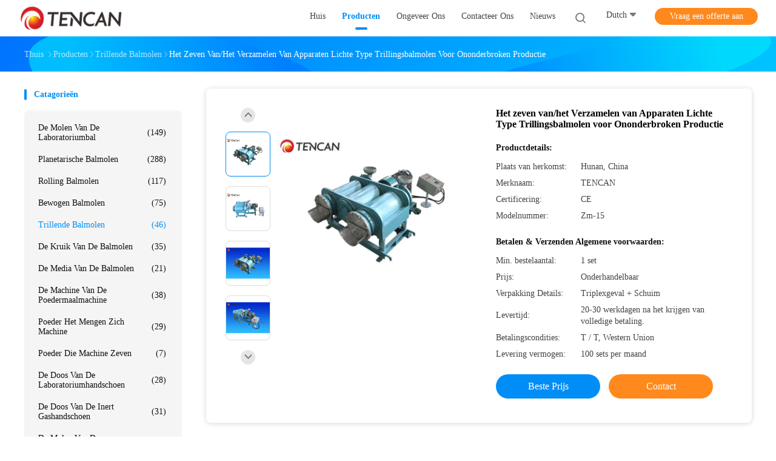

--- FILE ---
content_type: text/html
request_url: https://dutch.laboratoryballmill.com/sale-10850163-sieving-collecting-device-light-type-vibratory-ball-mill-for-continuous-production.html
body_size: 33292
content:

<!DOCTYPE html>
<html lang="nl">
<head>
	<meta charset="utf-8">
	<meta http-equiv="X-UA-Compatible" content="IE=edge">
	<meta name="viewport" content="width=device-width, initial-scale=1">
    <title>Het zeven van/het Verzamelen van Apparaten Lichte Type Trillingsbalmolen voor Ononderbroken Productie</title>
    <meta name="keywords" content="Trillingsbalmolen, trillings malende molen, Trillende Balmolen" />
    <meta name="description" content="Hoge kwaliteit Het zeven van/het Verzamelen van Apparaten Lichte Type Trillingsbalmolen voor Ononderbroken Productie uit China, De belangrijkste productmarkt van China Trillingsbalmolen product, met strikte kwaliteitscontrole trillings malende molen fabrieken, het produceren van hoge kwaliteit trillings malende molen producten." />
				<link rel='preload'
					  href=/photo/laboratoryballmill/sitetpl/style/common.css?ver=1751270885 as='style'><link type='text/css' rel='stylesheet'
					  href=/photo/laboratoryballmill/sitetpl/style/common.css?ver=1751270885 media='all'><meta property="og:title" content="Het zeven van/het Verzamelen van Apparaten Lichte Type Trillingsbalmolen voor Ononderbroken Productie" />
<meta property="og:description" content="Hoge kwaliteit Het zeven van/het Verzamelen van Apparaten Lichte Type Trillingsbalmolen voor Ononderbroken Productie uit China, De belangrijkste productmarkt van China Trillingsbalmolen product, met strikte kwaliteitscontrole trillings malende molen fabrieken, het produceren van hoge kwaliteit trillings malende molen producten." />
<meta property="og:type" content="product" />
<meta property="og:availability" content="instock" />
<meta property="og:site_name" content="Changsha Tianchuang Powder Technology Co., Ltd" />
<meta property="og:url" content="https://dutch.laboratoryballmill.com/sale-10850163-sieving-collecting-device-light-type-vibratory-ball-mill-for-continuous-production.html" />
<meta property="og:image" content="https://dutch.laboratoryballmill.com/photo/ps19638512-sieving_collecting_device_light_type_vibratory_ball_mill_for_continuous_production.jpg" />
<link rel="canonical" href="https://dutch.laboratoryballmill.com/sale-10850163-sieving-collecting-device-light-type-vibratory-ball-mill-for-continuous-production.html" />
<link rel="alternate" href="https://m.dutch.laboratoryballmill.com/sale-10850163-sieving-collecting-device-light-type-vibratory-ball-mill-for-continuous-production.html" media="only screen and (max-width: 640px)" />
<link rel="stylesheet" type="text/css" href="/js/guidefirstcommon.css" />
<style type="text/css">
/*<![CDATA[*/
.consent__cookie {position: fixed;top: 0;left: 0;width: 100%;height: 0%;z-index: 100000;}.consent__cookie_bg {position: fixed;top: 0;left: 0;width: 100%;height: 100%;background: #000;opacity: .6;display: none }.consent__cookie_rel {position: fixed;bottom:0;left: 0;width: 100%;background: #fff;display: -webkit-box;display: -ms-flexbox;display: flex;flex-wrap: wrap;padding: 24px 80px;-webkit-box-sizing: border-box;box-sizing: border-box;-webkit-box-pack: justify;-ms-flex-pack: justify;justify-content: space-between;-webkit-transition: all ease-in-out .3s;transition: all ease-in-out .3s }.consent__close {position: absolute;top: 20px;right: 20px;cursor: pointer }.consent__close svg {fill: #777 }.consent__close:hover svg {fill: #000 }.consent__cookie_box {flex: 1;word-break: break-word;}.consent__warm {color: #777;font-size: 16px;margin-bottom: 12px;line-height: 19px }.consent__title {color: #333;font-size: 20px;font-weight: 600;margin-bottom: 12px;line-height: 23px }.consent__itxt {color: #333;font-size: 14px;margin-bottom: 12px;display: -webkit-box;display: -ms-flexbox;display: flex;-webkit-box-align: center;-ms-flex-align: center;align-items: center }.consent__itxt i {display: -webkit-inline-box;display: -ms-inline-flexbox;display: inline-flex;width: 28px;height: 28px;border-radius: 50%;background: #e0f9e9;margin-right: 8px;-webkit-box-align: center;-ms-flex-align: center;align-items: center;-webkit-box-pack: center;-ms-flex-pack: center;justify-content: center }.consent__itxt svg {fill: #3ca860 }.consent__txt {color: #a6a6a6;font-size: 14px;margin-bottom: 8px;line-height: 17px }.consent__btns {display: -webkit-box;display: -ms-flexbox;display: flex;-webkit-box-orient: vertical;-webkit-box-direction: normal;-ms-flex-direction: column;flex-direction: column;-webkit-box-pack: center;-ms-flex-pack: center;justify-content: center;flex-shrink: 0;}.consent__btn {width: 280px;height: 40px;line-height: 40px;text-align: center;background: #3ca860;color: #fff;border-radius: 4px;margin: 8px 0;-webkit-box-sizing: border-box;box-sizing: border-box;cursor: pointer;font-size:14px}.consent__btn:hover {background: #00823b }.consent__btn.empty {color: #3ca860;border: 1px solid #3ca860;background: #fff }.consent__btn.empty:hover {background: #3ca860;color: #fff }.open .consent__cookie_bg {display: block }.open .consent__cookie_rel {bottom: 0 }@media (max-width: 760px) {.consent__btns {width: 100%;align-items: center;}.consent__cookie_rel {padding: 20px 24px }}.consent__cookie.open {display: block;}.consent__cookie {display: none;}
/*]]>*/
</style>
<style type="text/css">
/*<![CDATA[*/
@media only screen and (max-width:640px){.contact_now_dialog .content-wrap .desc{background-image:url(/images/cta_images/bg_s.png) !important}}.contact_now_dialog .content-wrap .content-wrap_header .cta-close{background-image:url(/images/cta_images/sprite.png) !important}.contact_now_dialog .content-wrap .desc{background-image:url(/images/cta_images/bg_l.png) !important}.contact_now_dialog .content-wrap .cta-btn i{background-image:url(/images/cta_images/sprite.png) !important}.contact_now_dialog .content-wrap .head-tip img{content:url(/images/cta_images/cta_contact_now.png) !important}.cusim{background-image:url(/images/imicon/im.svg) !important}.cuswa{background-image:url(/images/imicon/wa.png) !important}.cusall{background-image:url(/images/imicon/allchat.svg) !important}
/*]]>*/
</style>
<script type="text/javascript" src="/js/guidefirstcommon.js"></script>
<script type="text/javascript">
/*<![CDATA[*/
window.isvideotpl = 1;window.detailurl = '/sale-10850163-sieving-collecting-device-light-type-vibratory-ball-mill-for-continuous-production.html';
var colorUrl = '';var isShowGuide = 2;var showGuideColor = 0;var im_appid = 10003;var im_msg="Good day, what product are you looking for?";

var cta_cid = 35041;var use_defaulProductInfo = 1;var cta_pid = 10850163;var test_company = 0;var webim_domain = '';var company_type = 0;var cta_equipment = 'pc'; var setcookie = 'setwebimCookie(45274,10850163,0)'; var whatsapplink = "https://wa.me/8618163617908?text=Hi%2C+I%27m+interested+in+Het+zeven+van%2Fhet+Verzamelen+van+Apparaten+Lichte+Type+Trillingsbalmolen+voor+Ononderbroken+Productie."; function insertMeta(){var str = '<meta name="mobile-web-app-capable" content="yes" /><meta name="viewport" content="width=device-width, initial-scale=1.0" />';document.head.insertAdjacentHTML('beforeend',str);} var element = document.querySelector('a.footer_webim_a[href="/webim/webim_tab.html"]');if (element) {element.parentNode.removeChild(element);}

var colorUrl = '';
var aisearch = 0;
var selfUrl = '';
window.playerReportUrl='/vod/view_count/report';
var query_string = ["Products","Detail"];
var g_tp = '';
var customtplcolor = 99702;
var str_chat = 'chatten';
				var str_call_now = 'Bel nu.';
var str_chat_now = 'Ga nu praten.';
var str_contact1 = 'Vind de beste prijs';var str_chat_lang='dutch';var str_contact2 = 'Krijg de prijs';var str_contact2 = 'De beste prijs';var str_contact = 'contact';
window.predomainsub = "";
/*]]>*/
</script>
</head>
<body>
<img src="/logo.gif" style="display:none" alt="logo"/>
<a style="display: none!important;" title="Changsha Tianchuang Powder Technology Co., Ltd" class="float-inquiry" href="/contactnow.html" onclick='setinquiryCookie("{\"showproduct\":1,\"pid\":\"10850163\",\"name\":\"Het zeven van\\/het Verzamelen van Apparaten Lichte Type Trillingsbalmolen voor Ononderbroken Productie\",\"source_url\":\"\\/sale-10850163-sieving-collecting-device-light-type-vibratory-ball-mill-for-continuous-production.html\",\"picurl\":\"\\/photo\\/pd19638512-sieving_collecting_device_light_type_vibratory_ball_mill_for_continuous_production.jpg\",\"propertyDetail\":[[\"Totaal volume\",\"15L\"],[\"Maximum capaciteit\",\"7.5L\"],[\"spanning\",\"380V\"],[\"macht\",\"1.5Kw\"]],\"company_name\":null,\"picurl_c\":\"\\/photo\\/pc19638512-sieving_collecting_device_light_type_vibratory_ball_mill_for_continuous_production.jpg\",\"price\":\"Onderhandelbaar\",\"username\":\"Aivin Ai\",\"viewTime\":\"laatst ingelogd : 3 uur 41 Minuten geleden\",\"subject\":\"Hoe dank voor uw Het zeven van\\/het Verzamelen van Apparaten Lichte Type Trillingsbalmolen voor Ononderbroken Productie\",\"countrycode\":\"\"}");'></a>
<script>
var originProductInfo = '';
var originProductInfo = {"showproduct":1,"pid":"10850163","name":"Het zeven van\/het Verzamelen van Apparaten Lichte Type Trillingsbalmolen voor Ononderbroken Productie","source_url":"\/sale-10850163-sieving-collecting-device-light-type-vibratory-ball-mill-for-continuous-production.html","picurl":"\/photo\/pd19638512-sieving_collecting_device_light_type_vibratory_ball_mill_for_continuous_production.jpg","propertyDetail":[["Totaal volume","15L"],["Maximum capaciteit","7.5L"],["spanning","380V"],["macht","1.5Kw"]],"company_name":null,"picurl_c":"\/photo\/pc19638512-sieving_collecting_device_light_type_vibratory_ball_mill_for_continuous_production.jpg","price":"Onderhandelbaar","username":"Aivin Ai","viewTime":"laatst ingelogd : 1 uur 41 Minuten geleden","subject":"Wat is de FOB-prijs op uw Het zeven van\/het Verzamelen van Apparaten Lichte Type Trillingsbalmolen voor Ononderbroken Productie","countrycode":""};
var save_url = "/contactsave.html";
var update_url = "/updateinquiry.html";
var productInfo = {};
var defaulProductInfo = {};
var myDate = new Date();
var curDate = myDate.getFullYear()+'-'+(parseInt(myDate.getMonth())+1)+'-'+myDate.getDate();
var message = '';
var default_pop = 1;
var leaveMessageDialog = document.getElementsByClassName('leave-message-dialog')[0]; // 获取弹层
var _$$ = function (dom) {
    return document.querySelectorAll(dom);
};
resInfo = originProductInfo;
resInfo['name'] = resInfo['name'] || '';
defaulProductInfo.pid = resInfo['pid'];
defaulProductInfo.productName = resInfo['name'] ?? '';
defaulProductInfo.productInfo = resInfo['propertyDetail'];
defaulProductInfo.productImg = resInfo['picurl_c'];
defaulProductInfo.subject = resInfo['subject'] ?? '';
defaulProductInfo.productImgAlt = resInfo['name'] ?? '';
var inquirypopup_tmp = 1;
var message = 'Lieve,'+'\r\n'+"Ik ben geïnteresseerd"+' '+trim(resInfo['name'])+", kun je me meer details sturen, zoals type, maat, MOQ, materiaal, etc."+'\r\n'+"Bedankt!"+'\r\n'+"Wachten op je antwoord.";
var message_1 = 'Lieve,'+'\r\n'+"Ik ben geïnteresseerd"+' '+trim(resInfo['name'])+", kun je me meer details sturen, zoals type, maat, MOQ, materiaal, etc."+'\r\n'+"Bedankt!"+'\r\n'+"Wachten op je antwoord.";
var message_2 = 'Hallo,'+'\r\n'+"ik ben op zoek naar"+' '+trim(resInfo['name'])+", stuur mij de prijs, specificatie en foto."+'\r\n'+"Uw snelle reactie wordt zeer op prijs gesteld."+'\r\n'+"Neem gerust contact met mij op voor meer informatie."+'\r\n'+"Heel erg bedankt.";
var message_3 = 'Hallo,'+'\r\n'+trim(resInfo['name'])+' '+"voldoet aan mijn verwachtingen."+'\r\n'+"Geef me de beste prijs en wat andere productinformatie."+'\r\n'+"Neem gerust contact met mij op via mijn mail."+'\r\n'+"Heel erg bedankt.";

var message_4 = 'Lieve,'+'\r\n'+"Wat is de FOB-prijs op uw"+' '+trim(resInfo['name'])+'?'+'\r\n'+"Wat is de dichtstbijzijnde poortnaam?"+'\r\n'+"Reageer me zo snel mogelijk, het is beter om meer informatie te delen."+'\r\n'+"Vriendelijke groeten!";
var message_5 = 'Hallo daar,'+'\r\n'+"Ik ben erg geïnteresseerd in jouw"+' '+trim(resInfo['name'])+'.'+'\r\n'+"Stuur mij alstublieft uw productdetails."+'\r\n'+"Ik kijk uit naar je snelle antwoord."+'\r\n'+"Neem gerust contact met mij op via mail."+'\r\n'+"Vriendelijke groeten!";

var message_6 = 'Lieve,'+'\r\n'+"Geef ons alstublieft informatie over uw"+' '+trim(resInfo['name'])+", zoals type, maat, materiaal en natuurlijk de beste prijs."+'\r\n'+"Ik kijk uit naar je snelle antwoord."+'\r\n'+"Dank u!";
var message_7 = 'Lieve,'+'\r\n'+"Kunt u leveren"+' '+trim(resInfo['name'])+" voor ons?"+'\r\n'+"Eerst willen we een prijslijst en enkele productdetails."+'\r\n'+"Ik hoop zo snel mogelijk antwoord te krijgen en kijk uit naar samenwerking."+'\r\n'+"Heel erg bedankt.";
var message_8 = 'Hoi,'+'\r\n'+"ik ben op zoek naar"+' '+trim(resInfo['name'])+", geef me alstublieft wat meer gedetailleerde productinformatie."+'\r\n'+"Ik kijk uit naar uw antwoord."+'\r\n'+"Dank u!";
var message_9 = 'Hallo,'+'\r\n'+"Uw"+' '+trim(resInfo['name'])+" voldoet zeer goed aan mijn eisen."+'\r\n'+"Stuur me alstublieft de prijs, specificatie en vergelijkbaar model."+'\r\n'+"Voel je vrij om met mij te chatten."+'\r\n'+"Bedankt!";
var message_10 = 'Lieve,'+'\r\n'+"Ik wil meer weten over de details en offerte van"+' '+trim(resInfo['name'])+'.'+'\r\n'+"Neem gerust contact met mij op."+'\r\n'+"Vriendelijke groeten!";

var r = getRandom(1,10);

defaulProductInfo.message = eval("message_"+r);
    defaulProductInfo.message = eval("message_"+r);
        var mytAjax = {

    post: function(url, data, fn) {
        var xhr = new XMLHttpRequest();
        xhr.open("POST", url, true);
        xhr.setRequestHeader("Content-Type", "application/x-www-form-urlencoded;charset=UTF-8");
        xhr.setRequestHeader("X-Requested-With", "XMLHttpRequest");
        xhr.setRequestHeader('Content-Type','text/plain;charset=UTF-8');
        xhr.onreadystatechange = function() {
            if(xhr.readyState == 4 && (xhr.status == 200 || xhr.status == 304)) {
                fn.call(this, xhr.responseText);
            }
        };
        xhr.send(data);
    },

    postform: function(url, data, fn) {
        var xhr = new XMLHttpRequest();
        xhr.open("POST", url, true);
        xhr.setRequestHeader("X-Requested-With", "XMLHttpRequest");
        xhr.onreadystatechange = function() {
            if(xhr.readyState == 4 && (xhr.status == 200 || xhr.status == 304)) {
                fn.call(this, xhr.responseText);
            }
        };
        xhr.send(data);
    }
};
/*window.onload = function(){
    leaveMessageDialog = document.getElementsByClassName('leave-message-dialog')[0];
    if (window.localStorage.recordDialogStatus=='undefined' || (window.localStorage.recordDialogStatus!='undefined' && window.localStorage.recordDialogStatus != curDate)) {
        setTimeout(function(){
            if(parseInt(inquirypopup_tmp%10) == 1){
                creatDialog(defaulProductInfo, 1);
            }
        }, 6000);
    }
};*/
function trim(str)
{
    str = str.replace(/(^\s*)/g,"");
    return str.replace(/(\s*$)/g,"");
};
function getRandom(m,n){
    var num = Math.floor(Math.random()*(m - n) + n);
    return num;
};
function strBtn(param) {

    var starattextarea = document.getElementById("textareamessage").value.length;
    var email = document.getElementById("startEmail").value;

    var default_tip = document.querySelectorAll(".watermark_container").length;
    if (20 < starattextarea && starattextarea < 3000) {
        if(default_tip>0){
            document.getElementById("textareamessage1").parentNode.parentNode.nextElementSibling.style.display = "none";
        }else{
            document.getElementById("textareamessage1").parentNode.nextElementSibling.style.display = "none";
        }

    } else {
        if(default_tip>0){
            document.getElementById("textareamessage1").parentNode.parentNode.nextElementSibling.style.display = "block";
        }else{
            document.getElementById("textareamessage1").parentNode.nextElementSibling.style.display = "block";
        }

        return;
    }

    // var re = /^([a-zA-Z0-9_-])+@([a-zA-Z0-9_-])+\.([a-zA-Z0-9_-])+/i;/*邮箱不区分大小写*/
    var re = /^[a-zA-Z0-9][\w-]*(\.?[\w-]+)*@[a-zA-Z0-9-]+(\.[a-zA-Z0-9]+)+$/i;
    if (!re.test(email)) {
        document.getElementById("startEmail").nextElementSibling.style.display = "block";
        return;
    } else {
        document.getElementById("startEmail").nextElementSibling.style.display = "none";
    }

    var subject = document.getElementById("pop_subject").value;
    var pid = document.getElementById("pop_pid").value;
    var message = document.getElementById("textareamessage").value;
    var sender_email = document.getElementById("startEmail").value;
    var tel = '';
    if (document.getElementById("tel0") != undefined && document.getElementById("tel0") != '')
        tel = document.getElementById("tel0").value;
    var form_serialize = '&tel='+tel;

    form_serialize = form_serialize.replace(/\+/g, "%2B");
    mytAjax.post(save_url,"pid="+pid+"&subject="+subject+"&email="+sender_email+"&message="+(message)+form_serialize,function(res){
        var mes = JSON.parse(res);
        if(mes.status == 200){
            var iid = mes.iid;
            document.getElementById("pop_iid").value = iid;
            document.getElementById("pop_uuid").value = mes.uuid;

            if(typeof gtag_report_conversion === "function"){
                gtag_report_conversion();//执行统计js代码
            }
            if(typeof fbq === "function"){
                fbq('track','Purchase');//执行统计js代码
            }
        }
    });
    for (var index = 0; index < document.querySelectorAll(".dialog-content-pql").length; index++) {
        document.querySelectorAll(".dialog-content-pql")[index].style.display = "none";
    };
    $('#idphonepql').val(tel);
    document.getElementById("dialog-content-pql-id").style.display = "block";
    ;
};
function twoBtnOk(param) {

    var selectgender = document.getElementById("Mr").innerHTML;
    var iid = document.getElementById("pop_iid").value;
    var sendername = document.getElementById("idnamepql").value;
    var senderphone = document.getElementById("idphonepql").value;
    var sendercname = document.getElementById("idcompanypql").value;
    var uuid = document.getElementById("pop_uuid").value;
    var gender = 2;
    if(selectgender == 'Mr.') gender = 0;
    if(selectgender == 'Mrs.') gender = 1;
    var pid = document.getElementById("pop_pid").value;
    var form_serialize = '';

        form_serialize = form_serialize.replace(/\+/g, "%2B");

    mytAjax.post(update_url,"iid="+iid+"&gender="+gender+"&uuid="+uuid+"&name="+(sendername)+"&tel="+(senderphone)+"&company="+(sendercname)+form_serialize,function(res){});

    for (var index = 0; index < document.querySelectorAll(".dialog-content-pql").length; index++) {
        document.querySelectorAll(".dialog-content-pql")[index].style.display = "none";
    };
    document.getElementById("dialog-content-pql-ok").style.display = "block";

};
function toCheckMust(name) {
    $('#'+name+'error').hide();
}
function handClidk(param) {
    var starattextarea = document.getElementById("textareamessage1").value.length;
    var email = document.getElementById("startEmail1").value;
    var default_tip = document.querySelectorAll(".watermark_container").length;
    if (20 < starattextarea && starattextarea < 3000) {
        if(default_tip>0){
            document.getElementById("textareamessage1").parentNode.parentNode.nextElementSibling.style.display = "none";
        }else{
            document.getElementById("textareamessage1").parentNode.nextElementSibling.style.display = "none";
        }

    } else {
        if(default_tip>0){
            document.getElementById("textareamessage1").parentNode.parentNode.nextElementSibling.style.display = "block";
        }else{
            document.getElementById("textareamessage1").parentNode.nextElementSibling.style.display = "block";
        }

        return;
    }

    // var re = /^([a-zA-Z0-9_-])+@([a-zA-Z0-9_-])+\.([a-zA-Z0-9_-])+/i;
    var re = /^[a-zA-Z0-9][\w-]*(\.?[\w-]+)*@[a-zA-Z0-9-]+(\.[a-zA-Z0-9]+)+$/i;
    if (!re.test(email)) {
        document.getElementById("startEmail1").nextElementSibling.style.display = "block";
        return;
    } else {
        document.getElementById("startEmail1").nextElementSibling.style.display = "none";
    }

    var subject = document.getElementById("pop_subject").value;
    var pid = document.getElementById("pop_pid").value;
    var message = document.getElementById("textareamessage1").value;
    var sender_email = document.getElementById("startEmail1").value;
    var form_serialize = tel = '';
    if (document.getElementById("tel1") != undefined && document.getElementById("tel1") != '')
        tel = document.getElementById("tel1").value;
        mytAjax.post(save_url,"email="+sender_email+"&tel="+tel+"&pid="+pid+"&message="+message+"&subject="+subject+form_serialize,function(res){

        var mes = JSON.parse(res);
        if(mes.status == 200){
            var iid = mes.iid;
            document.getElementById("pop_iid").value = iid;
            document.getElementById("pop_uuid").value = mes.uuid;
            if(typeof gtag_report_conversion === "function"){
                gtag_report_conversion();//执行统计js代码
            }
        }

    });
    for (var index = 0; index < document.querySelectorAll(".dialog-content-pql").length; index++) {
        document.querySelectorAll(".dialog-content-pql")[index].style.display = "none";
    };
    $('#idphonepql').val(tel);
    document.getElementById("dialog-content-pql-id").style.display = "block";

};
window.addEventListener('load', function () {
    $('.checkbox-wrap label').each(function(){
        if($(this).find('input').prop('checked')){
            $(this).addClass('on')
        }else {
            $(this).removeClass('on')
        }
    })
    $(document).on('click', '.checkbox-wrap label' , function(ev){
        if (ev.target.tagName.toUpperCase() != 'INPUT') {
            $(this).toggleClass('on')
        }
    })
})

function hand_video(pdata) {
    data = JSON.parse(pdata);
    productInfo.productName = data.productName;
    productInfo.productInfo = data.productInfo;
    productInfo.productImg = data.productImg;
    productInfo.subject = data.subject;

    var message = 'Lieve,'+'\r\n'+"Ik ben geïnteresseerd"+' '+trim(data.productName)+", kun je me meer details sturen zoals type, maat, hoeveelheid, materiaal, etc."+'\r\n'+"Bedankt!"+'\r\n'+"Wachten op je antwoord.";

    var message = 'Lieve,'+'\r\n'+"Ik ben geïnteresseerd"+' '+trim(data.productName)+", kun je me meer details sturen, zoals type, maat, MOQ, materiaal, etc."+'\r\n'+"Bedankt!"+'\r\n'+"Wachten op je antwoord.";
    var message_1 = 'Lieve,'+'\r\n'+"Ik ben geïnteresseerd"+' '+trim(data.productName)+", kun je me meer details sturen, zoals type, maat, MOQ, materiaal, etc."+'\r\n'+"Bedankt!"+'\r\n'+"Wachten op je antwoord.";
    var message_2 = 'Hallo,'+'\r\n'+"ik ben op zoek naar"+' '+trim(data.productName)+", stuur mij de prijs, specificatie en foto."+'\r\n'+"Uw snelle reactie wordt zeer op prijs gesteld."+'\r\n'+"Neem gerust contact met mij op voor meer informatie."+'\r\n'+"Heel erg bedankt.";
    var message_3 = 'Hallo,'+'\r\n'+trim(data.productName)+' '+"voldoet aan mijn verwachtingen."+'\r\n'+"Geef me de beste prijs en wat andere productinformatie."+'\r\n'+"Neem gerust contact met mij op via mijn mail."+'\r\n'+"Heel erg bedankt.";

    var message_4 = 'Lieve,'+'\r\n'+"Wat is de FOB-prijs op uw"+' '+trim(data.productName)+'?'+'\r\n'+"Wat is de dichtstbijzijnde poortnaam?"+'\r\n'+"Reageer me zo snel mogelijk, het is beter om meer informatie te delen."+'\r\n'+"Vriendelijke groeten!";
    var message_5 = 'Hallo daar,'+'\r\n'+"Ik ben erg geïnteresseerd in jouw"+' '+trim(data.productName)+'.'+'\r\n'+"Stuur mij alstublieft uw productdetails."+'\r\n'+"Ik kijk uit naar je snelle antwoord."+'\r\n'+"Neem gerust contact met mij op via mail."+'\r\n'+"Vriendelijke groeten!";

    var message_6 = 'Lieve,'+'\r\n'+"Geef ons alstublieft informatie over uw"+' '+trim(data.productName)+", zoals type, maat, materiaal en natuurlijk de beste prijs."+'\r\n'+"Ik kijk uit naar je snelle antwoord."+'\r\n'+"Dank u!";
    var message_7 = 'Lieve,'+'\r\n'+"Kunt u leveren"+' '+trim(data.productName)+" voor ons?"+'\r\n'+"Eerst willen we een prijslijst en enkele productdetails."+'\r\n'+"Ik hoop zo snel mogelijk antwoord te krijgen en kijk uit naar samenwerking."+'\r\n'+"Heel erg bedankt.";
    var message_8 = 'Hoi,'+'\r\n'+"ik ben op zoek naar"+' '+trim(data.productName)+", geef me alstublieft wat meer gedetailleerde productinformatie."+'\r\n'+"Ik kijk uit naar uw antwoord."+'\r\n'+"Dank u!";
    var message_9 = 'Hallo,'+'\r\n'+"Uw"+' '+trim(data.productName)+" voldoet zeer goed aan mijn eisen."+'\r\n'+"Stuur me alstublieft de prijs, specificatie en vergelijkbaar model."+'\r\n'+"Voel je vrij om met mij te chatten."+'\r\n'+"Bedankt!";
    var message_10 = 'Lieve,'+'\r\n'+"Ik wil meer weten over de details en offerte van"+' '+trim(data.productName)+'.'+'\r\n'+"Neem gerust contact met mij op."+'\r\n'+"Vriendelijke groeten!";

    var r = getRandom(1,10);

    productInfo.message = eval("message_"+r);
            if(parseInt(inquirypopup_tmp/10) == 1){
        productInfo.message = "";
    }
    productInfo.pid = data.pid;
    creatDialog(productInfo, 2);
};

function handDialog(pdata) {
    data = JSON.parse(pdata);
    productInfo.productName = data.productName;
    productInfo.productInfo = data.productInfo;
    productInfo.productImg = data.productImg;
    productInfo.subject = data.subject;

    var message = 'Lieve,'+'\r\n'+"Ik ben geïnteresseerd"+' '+trim(data.productName)+", kun je me meer details sturen zoals type, maat, hoeveelheid, materiaal, etc."+'\r\n'+"Bedankt!"+'\r\n'+"Wachten op je antwoord.";

    var message = 'Lieve,'+'\r\n'+"Ik ben geïnteresseerd"+' '+trim(data.productName)+", kun je me meer details sturen, zoals type, maat, MOQ, materiaal, etc."+'\r\n'+"Bedankt!"+'\r\n'+"Wachten op je antwoord.";
    var message_1 = 'Lieve,'+'\r\n'+"Ik ben geïnteresseerd"+' '+trim(data.productName)+", kun je me meer details sturen, zoals type, maat, MOQ, materiaal, etc."+'\r\n'+"Bedankt!"+'\r\n'+"Wachten op je antwoord.";
    var message_2 = 'Hallo,'+'\r\n'+"ik ben op zoek naar"+' '+trim(data.productName)+", stuur mij de prijs, specificatie en foto."+'\r\n'+"Uw snelle reactie wordt zeer op prijs gesteld."+'\r\n'+"Neem gerust contact met mij op voor meer informatie."+'\r\n'+"Heel erg bedankt.";
    var message_3 = 'Hallo,'+'\r\n'+trim(data.productName)+' '+"voldoet aan mijn verwachtingen."+'\r\n'+"Geef me de beste prijs en wat andere productinformatie."+'\r\n'+"Neem gerust contact met mij op via mijn mail."+'\r\n'+"Heel erg bedankt.";

    var message_4 = 'Lieve,'+'\r\n'+"Wat is de FOB-prijs op uw"+' '+trim(data.productName)+'?'+'\r\n'+"Wat is de dichtstbijzijnde poortnaam?"+'\r\n'+"Reageer me zo snel mogelijk, het is beter om meer informatie te delen."+'\r\n'+"Vriendelijke groeten!";
    var message_5 = 'Hallo daar,'+'\r\n'+"Ik ben erg geïnteresseerd in jouw"+' '+trim(data.productName)+'.'+'\r\n'+"Stuur mij alstublieft uw productdetails."+'\r\n'+"Ik kijk uit naar je snelle antwoord."+'\r\n'+"Neem gerust contact met mij op via mail."+'\r\n'+"Vriendelijke groeten!";

    var message_6 = 'Lieve,'+'\r\n'+"Geef ons alstublieft informatie over uw"+' '+trim(data.productName)+", zoals type, maat, materiaal en natuurlijk de beste prijs."+'\r\n'+"Ik kijk uit naar je snelle antwoord."+'\r\n'+"Dank u!";
    var message_7 = 'Lieve,'+'\r\n'+"Kunt u leveren"+' '+trim(data.productName)+" voor ons?"+'\r\n'+"Eerst willen we een prijslijst en enkele productdetails."+'\r\n'+"Ik hoop zo snel mogelijk antwoord te krijgen en kijk uit naar samenwerking."+'\r\n'+"Heel erg bedankt.";
    var message_8 = 'Hoi,'+'\r\n'+"ik ben op zoek naar"+' '+trim(data.productName)+", geef me alstublieft wat meer gedetailleerde productinformatie."+'\r\n'+"Ik kijk uit naar uw antwoord."+'\r\n'+"Dank u!";
    var message_9 = 'Hallo,'+'\r\n'+"Uw"+' '+trim(data.productName)+" voldoet zeer goed aan mijn eisen."+'\r\n'+"Stuur me alstublieft de prijs, specificatie en vergelijkbaar model."+'\r\n'+"Voel je vrij om met mij te chatten."+'\r\n'+"Bedankt!";
    var message_10 = 'Lieve,'+'\r\n'+"Ik wil meer weten over de details en offerte van"+' '+trim(data.productName)+'.'+'\r\n'+"Neem gerust contact met mij op."+'\r\n'+"Vriendelijke groeten!";

    var r = getRandom(1,10);
    productInfo.message = eval("message_"+r);
            if(parseInt(inquirypopup_tmp/10) == 1){
        productInfo.message = "";
    }
    productInfo.pid = data.pid;
    creatDialog(productInfo, 2);
};

function closepql(param) {

    leaveMessageDialog.style.display = 'none';
};

function closepql2(param) {

    for (var index = 0; index < document.querySelectorAll(".dialog-content-pql").length; index++) {
        document.querySelectorAll(".dialog-content-pql")[index].style.display = "none";
    };
    document.getElementById("dialog-content-pql-ok").style.display = "block";
};

function decodeHtmlEntities(str) {
    var tempElement = document.createElement('div');
    tempElement.innerHTML = str;
    return tempElement.textContent || tempElement.innerText || '';
}

function initProduct(productInfo,type){

    productInfo.productName = decodeHtmlEntities(productInfo.productName);
    productInfo.message = decodeHtmlEntities(productInfo.message);

    leaveMessageDialog = document.getElementsByClassName('leave-message-dialog')[0];
    leaveMessageDialog.style.display = "block";
    if(type == 3){
        var popinquiryemail = document.getElementById("popinquiryemail").value;
        _$$("#startEmail1")[0].value = popinquiryemail;
    }else{
        _$$("#startEmail1")[0].value = "";
    }
    _$$("#startEmail")[0].value = "";
    _$$("#idnamepql")[0].value = "";
    _$$("#idphonepql")[0].value = "";
    _$$("#idcompanypql")[0].value = "";

    _$$("#pop_pid")[0].value = productInfo.pid;
    _$$("#pop_subject")[0].value = productInfo.subject;
    
    if(parseInt(inquirypopup_tmp/10) == 1){
        productInfo.message = "";
    }

    _$$("#textareamessage1")[0].value = productInfo.message;
    _$$("#textareamessage")[0].value = productInfo.message;

    _$$("#dialog-content-pql-id .titlep")[0].innerHTML = productInfo.productName;
    _$$("#dialog-content-pql-id img")[0].setAttribute("src", productInfo.productImg);
    _$$("#dialog-content-pql-id img")[0].setAttribute("alt", productInfo.productImgAlt);

    _$$("#dialog-content-pql-id-hand img")[0].setAttribute("src", productInfo.productImg);
    _$$("#dialog-content-pql-id-hand img")[0].setAttribute("alt", productInfo.productImgAlt);
    _$$("#dialog-content-pql-id-hand .titlep")[0].innerHTML = productInfo.productName;

    if (productInfo.productInfo.length > 0) {
        var ul2, ul;
        ul = document.createElement("ul");
        for (var index = 0; index < productInfo.productInfo.length; index++) {
            var el = productInfo.productInfo[index];
            var li = document.createElement("li");
            var span1 = document.createElement("span");
            span1.innerHTML = el[0] + ":";
            var span2 = document.createElement("span");
            span2.innerHTML = el[1];
            li.appendChild(span1);
            li.appendChild(span2);
            ul.appendChild(li);

        }
        ul2 = ul.cloneNode(true);
        if (type === 1) {
            _$$("#dialog-content-pql-id .left")[0].replaceChild(ul, _$$("#dialog-content-pql-id .left ul")[0]);
        } else {
            _$$("#dialog-content-pql-id-hand .left")[0].replaceChild(ul2, _$$("#dialog-content-pql-id-hand .left ul")[0]);
            _$$("#dialog-content-pql-id .left")[0].replaceChild(ul, _$$("#dialog-content-pql-id .left ul")[0]);
        }
    };
    for (var index = 0; index < _$$("#dialog-content-pql-id .right ul li").length; index++) {
        _$$("#dialog-content-pql-id .right ul li")[index].addEventListener("click", function (params) {
            _$$("#dialog-content-pql-id .right #Mr")[0].innerHTML = this.innerHTML
        }, false)

    };

};
function closeInquiryCreateDialog() {
    document.getElementById("xuanpan_dialog_box_pql").style.display = "none";
};
function showInquiryCreateDialog() {
    document.getElementById("xuanpan_dialog_box_pql").style.display = "block";
};
function submitPopInquiry(){
    var message = document.getElementById("inquiry_message").value;
    var email = document.getElementById("inquiry_email").value;
    var subject = defaulProductInfo.subject;
    var pid = defaulProductInfo.pid;
    if (email === undefined) {
        showInquiryCreateDialog();
        document.getElementById("inquiry_email").style.border = "1px solid red";
        return false;
    };
    if (message === undefined) {
        showInquiryCreateDialog();
        document.getElementById("inquiry_message").style.border = "1px solid red";
        return false;
    };
    if (email.search(/^\w+((-\w+)|(\.\w+))*\@[A-Za-z0-9]+((\.|-)[A-Za-z0-9]+)*\.[A-Za-z0-9]+$/) == -1) {
        document.getElementById("inquiry_email").style.border= "1px solid red";
        showInquiryCreateDialog();
        return false;
    } else {
        document.getElementById("inquiry_email").style.border= "";
    };
    if (message.length < 20 || message.length >3000) {
        showInquiryCreateDialog();
        document.getElementById("inquiry_message").style.border = "1px solid red";
        return false;
    } else {
        document.getElementById("inquiry_message").style.border = "";
    };
    var tel = '';
    if (document.getElementById("tel") != undefined && document.getElementById("tel") != '')
        tel = document.getElementById("tel").value;

    mytAjax.post(save_url,"pid="+pid+"&subject="+subject+"&email="+email+"&message="+(message)+'&tel='+tel,function(res){
        var mes = JSON.parse(res);
        if(mes.status == 200){
            var iid = mes.iid;
            document.getElementById("pop_iid").value = iid;
            document.getElementById("pop_uuid").value = mes.uuid;

        }
    });
    initProduct(defaulProductInfo);
    for (var index = 0; index < document.querySelectorAll(".dialog-content-pql").length; index++) {
        document.querySelectorAll(".dialog-content-pql")[index].style.display = "none";
    };
    $('#idphonepql').val(tel);
    document.getElementById("dialog-content-pql-id").style.display = "block";

};

//带附件上传
function submitPopInquiryfile(email_id,message_id,check_sort,name_id,phone_id,company_id,attachments){

    if(typeof(check_sort) == 'undefined'){
        check_sort = 0;
    }
    var message = document.getElementById(message_id).value;
    var email = document.getElementById(email_id).value;
    var attachments = document.getElementById(attachments).value;
    if(typeof(name_id) !== 'undefined' && name_id != ""){
        var name  = document.getElementById(name_id).value;
    }
    if(typeof(phone_id) !== 'undefined' && phone_id != ""){
        var phone = document.getElementById(phone_id).value;
    }
    if(typeof(company_id) !== 'undefined' && company_id != ""){
        var company = document.getElementById(company_id).value;
    }
    var subject = defaulProductInfo.subject;
    var pid = defaulProductInfo.pid;

    if(check_sort == 0){
        if (email === undefined) {
            showInquiryCreateDialog();
            document.getElementById(email_id).style.border = "1px solid red";
            return false;
        };
        if (message === undefined) {
            showInquiryCreateDialog();
            document.getElementById(message_id).style.border = "1px solid red";
            return false;
        };

        if (email.search(/^\w+((-\w+)|(\.\w+))*\@[A-Za-z0-9]+((\.|-)[A-Za-z0-9]+)*\.[A-Za-z0-9]+$/) == -1) {
            document.getElementById(email_id).style.border= "1px solid red";
            showInquiryCreateDialog();
            return false;
        } else {
            document.getElementById(email_id).style.border= "";
        };
        if (message.length < 20 || message.length >3000) {
            showInquiryCreateDialog();
            document.getElementById(message_id).style.border = "1px solid red";
            return false;
        } else {
            document.getElementById(message_id).style.border = "";
        };
    }else{

        if (message === undefined) {
            showInquiryCreateDialog();
            document.getElementById(message_id).style.border = "1px solid red";
            return false;
        };

        if (email === undefined) {
            showInquiryCreateDialog();
            document.getElementById(email_id).style.border = "1px solid red";
            return false;
        };

        if (message.length < 20 || message.length >3000) {
            showInquiryCreateDialog();
            document.getElementById(message_id).style.border = "1px solid red";
            return false;
        } else {
            document.getElementById(message_id).style.border = "";
        };

        if (email.search(/^\w+((-\w+)|(\.\w+))*\@[A-Za-z0-9]+((\.|-)[A-Za-z0-9]+)*\.[A-Za-z0-9]+$/) == -1) {
            document.getElementById(email_id).style.border= "1px solid red";
            showInquiryCreateDialog();
            return false;
        } else {
            document.getElementById(email_id).style.border= "";
        };

    };

    mytAjax.post(save_url,"pid="+pid+"&subject="+subject+"&email="+email+"&message="+message+"&company="+company+"&attachments="+attachments,function(res){
        var mes = JSON.parse(res);
        if(mes.status == 200){
            var iid = mes.iid;
            document.getElementById("pop_iid").value = iid;
            document.getElementById("pop_uuid").value = mes.uuid;

            if(typeof gtag_report_conversion === "function"){
                gtag_report_conversion();//执行统计js代码
            }
            if(typeof fbq === "function"){
                fbq('track','Purchase');//执行统计js代码
            }
        }
    });
    initProduct(defaulProductInfo);

    if(name !== undefined && name != ""){
        _$$("#idnamepql")[0].value = name;
    }

    if(phone !== undefined && phone != ""){
        _$$("#idphonepql")[0].value = phone;
    }

    if(company !== undefined && company != ""){
        _$$("#idcompanypql")[0].value = company;
    }

    for (var index = 0; index < document.querySelectorAll(".dialog-content-pql").length; index++) {
        document.querySelectorAll(".dialog-content-pql")[index].style.display = "none";
    };
    document.getElementById("dialog-content-pql-id").style.display = "block";

};
function submitPopInquiryByParam(email_id,message_id,check_sort,name_id,phone_id,company_id){

    if(typeof(check_sort) == 'undefined'){
        check_sort = 0;
    }

    var senderphone = '';
    var message = document.getElementById(message_id).value;
    var email = document.getElementById(email_id).value;
    if(typeof(name_id) !== 'undefined' && name_id != ""){
        var name  = document.getElementById(name_id).value;
    }
    if(typeof(phone_id) !== 'undefined' && phone_id != ""){
        var phone = document.getElementById(phone_id).value;
        senderphone = phone;
    }
    if(typeof(company_id) !== 'undefined' && company_id != ""){
        var company = document.getElementById(company_id).value;
    }
    var subject = defaulProductInfo.subject;
    var pid = defaulProductInfo.pid;

    if(check_sort == 0){
        if (email === undefined) {
            showInquiryCreateDialog();
            document.getElementById(email_id).style.border = "1px solid red";
            return false;
        };
        if (message === undefined) {
            showInquiryCreateDialog();
            document.getElementById(message_id).style.border = "1px solid red";
            return false;
        };

        if (email.search(/^\w+((-\w+)|(\.\w+))*\@[A-Za-z0-9]+((\.|-)[A-Za-z0-9]+)*\.[A-Za-z0-9]+$/) == -1) {
            document.getElementById(email_id).style.border= "1px solid red";
            showInquiryCreateDialog();
            return false;
        } else {
            document.getElementById(email_id).style.border= "";
        };
        if (message.length < 20 || message.length >3000) {
            showInquiryCreateDialog();
            document.getElementById(message_id).style.border = "1px solid red";
            return false;
        } else {
            document.getElementById(message_id).style.border = "";
        };
    }else{

        if (message === undefined) {
            showInquiryCreateDialog();
            document.getElementById(message_id).style.border = "1px solid red";
            return false;
        };

        if (email === undefined) {
            showInquiryCreateDialog();
            document.getElementById(email_id).style.border = "1px solid red";
            return false;
        };

        if (message.length < 20 || message.length >3000) {
            showInquiryCreateDialog();
            document.getElementById(message_id).style.border = "1px solid red";
            return false;
        } else {
            document.getElementById(message_id).style.border = "";
        };

        if (email.search(/^\w+((-\w+)|(\.\w+))*\@[A-Za-z0-9]+((\.|-)[A-Za-z0-9]+)*\.[A-Za-z0-9]+$/) == -1) {
            document.getElementById(email_id).style.border= "1px solid red";
            showInquiryCreateDialog();
            return false;
        } else {
            document.getElementById(email_id).style.border= "";
        };

    };

    var productsku = "";
    if($("#product_sku").length > 0){
        productsku = $("#product_sku").html();
    }

    mytAjax.post(save_url,"tel="+senderphone+"&pid="+pid+"&subject="+subject+"&email="+email+"&message="+message+"&messagesku="+encodeURI(productsku),function(res){
        var mes = JSON.parse(res);
        if(mes.status == 200){
            var iid = mes.iid;
            document.getElementById("pop_iid").value = iid;
            document.getElementById("pop_uuid").value = mes.uuid;

            if(typeof gtag_report_conversion === "function"){
                gtag_report_conversion();//执行统计js代码
            }
            if(typeof fbq === "function"){
                fbq('track','Purchase');//执行统计js代码
            }
        }
    });
    initProduct(defaulProductInfo);

    if(name !== undefined && name != ""){
        _$$("#idnamepql")[0].value = name;
    }

    if(phone !== undefined && phone != ""){
        _$$("#idphonepql")[0].value = phone;
    }

    if(company !== undefined && company != ""){
        _$$("#idcompanypql")[0].value = company;
    }

    for (var index = 0; index < document.querySelectorAll(".dialog-content-pql").length; index++) {
        document.querySelectorAll(".dialog-content-pql")[index].style.display = "none";

    };
    document.getElementById("dialog-content-pql-id").style.display = "block";

};

function creat_videoDialog(productInfo, type) {

    if(type == 1){
        if(default_pop != 1){
            return false;
        }
        window.localStorage.recordDialogStatus = curDate;
    }else{
        default_pop = 0;
    }
    initProduct(productInfo, type);
    if (type === 1) {
        // 自动弹出
        for (var index = 0; index < document.querySelectorAll(".dialog-content-pql").length; index++) {

            document.querySelectorAll(".dialog-content-pql")[index].style.display = "none";
        };
        document.getElementById("dialog-content-pql").style.display = "block";
    } else {
        // 手动弹出
        for (var index = 0; index < document.querySelectorAll(".dialog-content-pql").length; index++) {
            document.querySelectorAll(".dialog-content-pql")[index].style.display = "none";
        };
        document.getElementById("dialog-content-pql-id-hand").style.display = "block";
    }
}

function creatDialog(productInfo, type) {

    if(type == 1){
        if(default_pop != 1){
            return false;
        }
        window.localStorage.recordDialogStatus = curDate;
    }else{
        default_pop = 0;
    }
    initProduct(productInfo, type);
    if (type === 1) {
        // 自动弹出
        for (var index = 0; index < document.querySelectorAll(".dialog-content-pql").length; index++) {

            document.querySelectorAll(".dialog-content-pql")[index].style.display = "none";
        };
        document.getElementById("dialog-content-pql").style.display = "block";
    } else {
        // 手动弹出
        for (var index = 0; index < document.querySelectorAll(".dialog-content-pql").length; index++) {
            document.querySelectorAll(".dialog-content-pql")[index].style.display = "none";
        };
        document.getElementById("dialog-content-pql-id-hand").style.display = "block";
    }
}

//带邮箱信息打开询盘框 emailtype=1表示带入邮箱
function openDialog(emailtype){
    var type = 2;//不带入邮箱，手动弹出
    if(emailtype == 1){
        var popinquiryemail = document.getElementById("popinquiryemail").value;
        // var re = /^([a-zA-Z0-9_-])+@([a-zA-Z0-9_-])+\.([a-zA-Z0-9_-])+/i;
        var re = /^[a-zA-Z0-9][\w-]*(\.?[\w-]+)*@[a-zA-Z0-9-]+(\.[a-zA-Z0-9]+)+$/i;
        if (!re.test(popinquiryemail)) {
            //前端提示样式;
            showInquiryCreateDialog();
            document.getElementById("popinquiryemail").style.border = "1px solid red";
            return false;
        } else {
            //前端提示样式;
        }
        var type = 3;
    }
    creatDialog(defaulProductInfo,type);
}

//上传附件
function inquiryUploadFile(){
    var fileObj = document.querySelector("#fileId").files[0];
    //构建表单数据
    var formData = new FormData();
    var filesize = fileObj.size;
    if(filesize > 10485760 || filesize == 0) {
        document.getElementById("filetips").style.display = "block";
        return false;
    }else {
        document.getElementById("filetips").style.display = "none";
    }
    formData.append('popinquiryfile', fileObj);
    document.getElementById("quotefileform").reset();
    var save_url = "/inquiryuploadfile.html";
    mytAjax.postform(save_url,formData,function(res){
        var mes = JSON.parse(res);
        if(mes.status == 200){
            document.getElementById("uploader-file-info").innerHTML = document.getElementById("uploader-file-info").innerHTML + "<span class=op>"+mes.attfile.name+"<a class=delatt id=att"+mes.attfile.id+" onclick=delatt("+mes.attfile.id+");>Delete</a></span>";
            var nowattachs = document.getElementById("attachments").value;
            if( nowattachs !== ""){
                var attachs = JSON.parse(nowattachs);
                attachs[mes.attfile.id] = mes.attfile;
            }else{
                var attachs = {};
                attachs[mes.attfile.id] = mes.attfile;
            }
            document.getElementById("attachments").value = JSON.stringify(attachs);
        }
    });
}
//附件删除
function delatt(attid)
{
    var nowattachs = document.getElementById("attachments").value;
    if( nowattachs !== ""){
        var attachs = JSON.parse(nowattachs);
        if(attachs[attid] == ""){
            return false;
        }
        var formData = new FormData();
        var delfile = attachs[attid]['filename'];
        var save_url = "/inquirydelfile.html";
        if(delfile != "") {
            formData.append('delfile', delfile);
            mytAjax.postform(save_url, formData, function (res) {
                if(res !== "") {
                    var mes = JSON.parse(res);
                    if (mes.status == 200) {
                        delete attachs[attid];
                        document.getElementById("attachments").value = JSON.stringify(attachs);
                        var s = document.getElementById("att"+attid);
                        s.parentNode.remove();
                    }
                }
            });
        }
    }else{
        return false;
    }
}

</script>
<div class="leave-message-dialog" style="display: none">
<style>
    .leave-message-dialog .close:before, .leave-message-dialog .close:after{
        content:initial;
    }
</style>
<div class="dialog-content-pql" id="dialog-content-pql" style="display: none">
    <span class="close" onclick="closepql()"><img src="/images/close.png" alt="close"></span>
    <div class="title">
        <p class="firstp-pql">Laat een bericht achter</p>
        <p class="lastp-pql">We bellen je snel terug!</p>
    </div>
    <div class="form">
        <div class="textarea">
            <textarea style='font-family: robot;'  name="" id="textareamessage" cols="30" rows="10" style="margin-bottom:14px;width:100%"
                placeholder="Gelieve te gaan uw onderzoeksdetails in."></textarea>
        </div>
        <p class="error-pql"> <span class="icon-pql"><img src="/images/error.png" alt="Changsha Tianchuang Powder Technology Co., Ltd"></span> Uw bericht moet tussen de 20-3.000 tekens bevatten!</p>
        <input id="startEmail" type="text" placeholder="Ga uw E-mail in" onkeydown="if(event.keyCode === 13){ strBtn();}">
        <p class="error-pql"><span class="icon-pql"><img src="/images/error.png" alt="Changsha Tianchuang Powder Technology Co., Ltd"></span> Controleer uw e-mail! </p>
                <div class="operations">
            <div class='btn' id="submitStart" type="submit" onclick="strBtn()">VERZENDEN</div>
        </div>
            </div>
</div>
<div class="dialog-content-pql dialog-content-pql-id" id="dialog-content-pql-id" style="display:none">
        <span class="close" onclick="closepql2()"><svg t="1648434466530" class="icon" viewBox="0 0 1024 1024" version="1.1" xmlns="http://www.w3.org/2000/svg" p-id="2198" width="16" height="16"><path d="M576 512l277.333333 277.333333-64 64-277.333333-277.333333L234.666667 853.333333 170.666667 789.333333l277.333333-277.333333L170.666667 234.666667 234.666667 170.666667l277.333333 277.333333L789.333333 170.666667 853.333333 234.666667 576 512z" fill="#444444" p-id="2199"></path></svg></span>
    <div class="left">
        <div class="img"><img></div>
        <p class="titlep"></p>
        <ul> </ul>
    </div>
    <div class="right">
                <p class="title">Meer informatie zorgt voor een betere communicatie.</p>
                <div style="position: relative;">
            <div class="mr"> <span id="Mr">Dhr.</span>
                <ul>
                    <li>Dhr.</li>
                    <li>Mevrouw</li>
                </ul>
            </div>
            <input style="text-indent: 80px;" type="text" id="idnamepql" placeholder="Voer uw naam in">
        </div>
        <input type="text"  id="idphonepql"  placeholder="Telefoonnummer">
        <input type="text" id="idcompanypql"  placeholder="Bedrijf" onkeydown="if(event.keyCode === 13){ twoBtnOk();}">
                <div class="btn form_new" id="twoBtnOk" onclick="twoBtnOk()">OK</div>
    </div>
</div>

<div class="dialog-content-pql dialog-content-pql-ok" id="dialog-content-pql-ok" style="display:none">
        <span class="close" onclick="closepql()"><svg t="1648434466530" class="icon" viewBox="0 0 1024 1024" version="1.1" xmlns="http://www.w3.org/2000/svg" p-id="2198" width="16" height="16"><path d="M576 512l277.333333 277.333333-64 64-277.333333-277.333333L234.666667 853.333333 170.666667 789.333333l277.333333-277.333333L170.666667 234.666667 234.666667 170.666667l277.333333 277.333333L789.333333 170.666667 853.333333 234.666667 576 512z" fill="#444444" p-id="2199"></path></svg></span>
    <div class="duihaook"></div>
        <p class="title">Succesvol ingediend!</p>
        <p class="p1" style="text-align: center; font-size: 18px; margin-top: 14px;">We bellen je snel terug!</p>
    <div class="btn" onclick="closepql()" id="endOk" style="margin: 0 auto;margin-top: 50px;">OK</div>
</div>
<div class="dialog-content-pql dialog-content-pql-id dialog-content-pql-id-hand" id="dialog-content-pql-id-hand"
    style="display:none">
     <input type="hidden" name="pop_pid" id="pop_pid" value="0">
     <input type="hidden" name="pop_subject" id="pop_subject" value="">
     <input type="hidden" name="pop_iid" id="pop_iid" value="0">
     <input type="hidden" name="pop_uuid" id="pop_uuid" value="0">
        <span class="close" onclick="closepql()"><svg t="1648434466530" class="icon" viewBox="0 0 1024 1024" version="1.1" xmlns="http://www.w3.org/2000/svg" p-id="2198" width="16" height="16"><path d="M576 512l277.333333 277.333333-64 64-277.333333-277.333333L234.666667 853.333333 170.666667 789.333333l277.333333-277.333333L170.666667 234.666667 234.666667 170.666667l277.333333 277.333333L789.333333 170.666667 853.333333 234.666667 576 512z" fill="#444444" p-id="2199"></path></svg></span>
    <div class="left">
        <div class="img"><img></div>
        <p class="titlep"></p>
        <ul> </ul>
    </div>
    <div class="right" style="float:right">
                <div class="title">
            <p class="firstp-pql">Laat een bericht achter</p>
            <p class="lastp-pql">We bellen je snel terug!</p>
        </div>
                <div class="form">
            <div class="textarea">
                <textarea style='font-family: robot;' name="message" id="textareamessage1" cols="30" rows="10"
                    placeholder="Gelieve te gaan uw onderzoeksdetails in."></textarea>
            </div>
            <p class="error-pql"> <span class="icon-pql"><img src="/images/error.png" alt="Changsha Tianchuang Powder Technology Co., Ltd"></span> Uw bericht moet tussen de 20-3.000 tekens bevatten!</p>

                            <input style="display:none" id="tel1" name="tel" type="text" oninput="value=value.replace(/[^0-9_+-]/g,'');" placeholder="Telefoonnummer">
                        <input id='startEmail1' name='email' data-type='1' type='text'
                   placeholder="Ga uw E-mail in"
                   onkeydown='if(event.keyCode === 13){ handClidk();}'>
            
            <p class='error-pql'><span class='icon-pql'>
                    <img src="/images/error.png" alt="Changsha Tianchuang Powder Technology Co., Ltd"></span> Controleer uw e-mail!            </p>

            <div class="operations">
                <div class='btn' id="submitStart1" type="submit" onclick="handClidk()">VERZENDEN</div>
            </div>
        </div>
    </div>
</div>
</div>
<div id="xuanpan_dialog_box_pql" class="xuanpan_dialog_box_pql"
    style="display:none;background:rgba(0,0,0,.6);width:100%;height:100%;position: fixed;top:0;left:0;z-index: 999999;">
    <div class="box_pql"
      style="width:526px;height:206px;background:rgba(255,255,255,1);opacity:1;border-radius:4px;position: absolute;left: 50%;top: 50%;transform: translate(-50%,-50%);">
      <div onclick="closeInquiryCreateDialog()" class="close close_create_dialog"
        style="cursor: pointer;height:42px;width:40px;float:right;padding-top: 16px;"><span
          style="display: inline-block;width: 25px;height: 2px;background: rgb(114, 114, 114);transform: rotate(45deg); "><span
            style="display: block;width: 25px;height: 2px;background: rgb(114, 114, 114);transform: rotate(-90deg); "></span></span>
      </div>
      <div
        style="height: 72px; overflow: hidden; text-overflow: ellipsis; display:-webkit-box;-ebkit-line-clamp: 3;-ebkit-box-orient: vertical; margin-top: 58px; padding: 0 84px; font-size: 18px; color: rgba(51, 51, 51, 1); text-align: center; ">
        Laat uw correcte e-mail en gedetailleerde eisen achter (20-3000 tekens).</div>
      <div onclick="closeInquiryCreateDialog()" class="close_create_dialog"
        style="width: 139px; height: 36px; background: rgba(253, 119, 34, 1); border-radius: 4px; margin: 16px auto; color: rgba(255, 255, 255, 1); font-size: 18px; line-height: 36px; text-align: center;">
        OK</div>
    </div>
</div>
<style>
.header_99702_101 .language-list li div:hover,
.header_99702_101 .language-list li a:hover
{
  color: #008ef6;
    }
    .header_99702_101 .language-list{
        width: 158px;
    }
    .header_99702_101 .language-list a{
        padding:0px;
    }
    .header_99702_101 .language-list li  div{
      display: block;
      line-height: 32px;
      height: 32px;
      padding: 0px;
      text-overflow: ellipsis;
      white-space: nowrap;
      overflow: hidden;
      color: #fff;
      text-decoration: none;
      font-size: 14px;
      color: #444;
      font-weight: normal;
      text-transform: capitalize;
      -webkit-transition: color .2s ease-in-out;
      -moz-transition: color .2s ease-in-out;
      -o-transition: color .2s ease-in-out;
      -ms-transition: color .2s ease-in-out;
      transition: color .2s ease-in-out;
    }
    .header_70701 .lang .lang-list div:hover,
.header_70701 .lang .lang-list a:hover
{background: #fff6ed;}
    .header_99702_101 .language-list li{
        display: flex;
    align-items: center;
    padding: 0px 10px;
    }
    .header_70701 .lang .lang-list  div{
        color: #333;
        display: block;
        padding: 8px 0px;
        white-space: nowrap;
        line-height: 24px;
    }
</style>
<header class="header_99702_101">
        <div class="wrap-rule fn-clear">
        <div class="float-left image-all">
            <a title="Changsha Tianchuang Powder Technology Co., Ltd" href="//dutch.laboratoryballmill.com"><img onerror="$(this).parent().hide();" src="/logo.gif" alt="Changsha Tianchuang Powder Technology Co., Ltd" /></a>        </div>
        <div class="float-right fn-clear">
            <ul class="navigation fn-clear">
			                    					<li class="">
                                                <a target="_self" title="" href="/"><span>Huis</span></a>                                                					</li>
                                                    					<li class="on">
                                                <a target="_self" title="" href="/products.html"><span>Producten</span></a>                                                							<dl class="ecer-sub-menu">
                                									<dd>
                                        <a title="China De Molen van de laboratoriumbal Fabrikanten" href="/supplier-291108-laboratory-ball-mill"><span>De Molen van de laboratoriumbal</span></a>									</dd>
                                									<dd>
                                        <a title="China Planetarische Balmolen Fabrikanten" href="/supplier-289886-planetary-ball-mill"><span>Planetarische Balmolen</span></a>									</dd>
                                									<dd>
                                        <a title="China Rolling Balmolen Fabrikanten" href="/supplier-289911-rolling-ball-mill"><span>Rolling Balmolen</span></a>									</dd>
                                									<dd>
                                        <a title="China Bewogen Balmolen Fabrikanten" href="/supplier-289922-stirred-ball-mill"><span>Bewogen Balmolen</span></a>									</dd>
                                									<dd>
                                        <a title="China Trillende Balmolen Fabrikanten" href="/supplier-289923-vibrating-ball-mill"><span>Trillende Balmolen</span></a>									</dd>
                                									<dd>
                                        <a title="China De Kruik van de balmolen Fabrikanten" href="/supplier-289924-ball-mill-jar"><span>De Kruik van de balmolen</span></a>									</dd>
                                									<dd>
                                        <a title="China de media van de balmolen Fabrikanten" href="/supplier-289926-ball-mill-media"><span>de media van de balmolen</span></a>									</dd>
                                									<dd>
                                        <a title="China de machine van de poedermaalmachine Fabrikanten" href="/supplier-289930-powder-crusher-machine"><span>de machine van de poedermaalmachine</span></a>									</dd>
                                									<dd>
                                        <a title="China Poeder het Mengen zich Machine Fabrikanten" href="/supplier-289931-powder-mixing-machine"><span>Poeder het Mengen zich Machine</span></a>									</dd>
                                									<dd>
                                        <a title="China Poeder die Machine zeven Fabrikanten" href="/supplier-289933-powder-sieving-machine"><span>Poeder die Machine zeven</span></a>									</dd>
                                									<dd>
                                        <a title="China De Doos van de laboratoriumhandschoen Fabrikanten" href="/supplier-291302-laboratory-glove-box"><span>De Doos van de laboratoriumhandschoen</span></a>									</dd>
                                									<dd>
                                        <a title="China De Doos van de inert Gashandschoen Fabrikanten" href="/supplier-291303-inert-gas-glove-box"><span>De Doos van de inert Gashandschoen</span></a>									</dd>
                                									<dd>
                                        <a title="China De Molen van de Benchtopbal Fabrikanten" href="/supplier-298910-benchtop-ball-mill"><span>De Molen van de Benchtopbal</span></a>									</dd>
                                									<dd>
                                        <a title="China Gekoeld centrifugeer Machine Fabrikanten" href="/supplier-408754-refrigerated-centrifuge-machine"><span>Gekoeld centrifugeer Machine</span></a>									</dd>
                                									<dd>
                                        <a title="China Het trillende Schermmachine Fabrikanten" href="/supplier-408756-vibrating-screen-machine"><span>Het trillende Schermmachine</span></a>									</dd>
                                									<dd>
                                        <a title="China Celmolen Fabrikanten" href="/supplier-455645-cell-mill"><span>Celmolen</span></a>									</dd>
                                									<dd>
                                        <a title="China De Machine van de parelmolen Fabrikanten" href="/supplier-460342-bead-mill-machine"><span>De Machine van de parelmolen</span></a>									</dd>
                                									<dd>
                                        <a title="China De Molen van de poedermolen Fabrikanten" href="/supplier-3965063-powder-mill-grinder"><span>De Molen van de poedermolen</span></a>									</dd>
                                							</dl>
                        					</li>
                                                                            <li class="">
                            <a target="_self" title="" href="/aboutus.html"><span>Ongeveer ons</span></a>                                <dl class="ecer-sub-menu">
                                    <dd><a title="" href="/aboutus.html">Over ons</a></dd>
                                    <dd><a title="" href="/factory.html">Fabrieksreis</a></dd>
                                    <dd><a title="" href="/quality.html">Kwaliteitscontrole</a></dd>
                                </dl>
                        </li>
                                                    					<li class="">
                                                <a target="_self" title="" href="/contactus.html"><span>Contacteer ons</span></a>                                                					</li>
                                                    					<li class="">
                                                <a target="_self" title="" href="/news.html"><span>Nieuws</span></a>                                                					</li>
                                
                            </ul>
            <i class="iconfont icon-search sousuo-btn"></i>
            <div class="language">
            	                <span class="current-lang">
                    <span>Dutch</span>
                    <i class="iconfont icon-xiangxia"></i>
                </span>
                <ul class="language-list">
                	                        <li class="en  ">
                        <img src="[data-uri]" alt="" style="width: 16px; height: 12px; margin-right: 8px; border: 1px solid #ccc;">
                                                                                    <a title="English" href="https://www.laboratoryballmill.com/sale-10850163-sieving-collecting-device-light-type-vibratory-ball-mill-for-continuous-production.html">English</a>                        </li>
                                            <li class="fr  ">
                        <img src="[data-uri]" alt="" style="width: 16px; height: 12px; margin-right: 8px; border: 1px solid #ccc;">
                                                                                    <a title="Français" href="https://french.laboratoryballmill.com/sale-10850163-sieving-collecting-device-light-type-vibratory-ball-mill-for-continuous-production.html">Français</a>                        </li>
                                            <li class="de  ">
                        <img src="[data-uri]" alt="" style="width: 16px; height: 12px; margin-right: 8px; border: 1px solid #ccc;">
                                                                                    <a title="Deutsch" href="https://german.laboratoryballmill.com/sale-10850163-sieving-collecting-device-light-type-vibratory-ball-mill-for-continuous-production.html">Deutsch</a>                        </li>
                                            <li class="it  ">
                        <img src="[data-uri]" alt="" style="width: 16px; height: 12px; margin-right: 8px; border: 1px solid #ccc;">
                                                                                    <a title="Italiano" href="https://italian.laboratoryballmill.com/sale-10850163-sieving-collecting-device-light-type-vibratory-ball-mill-for-continuous-production.html">Italiano</a>                        </li>
                                            <li class="ru  ">
                        <img src="[data-uri]" alt="" style="width: 16px; height: 12px; margin-right: 8px; border: 1px solid #ccc;">
                                                                                    <a title="Русский" href="https://russian.laboratoryballmill.com/sale-10850163-sieving-collecting-device-light-type-vibratory-ball-mill-for-continuous-production.html">Русский</a>                        </li>
                                            <li class="es  ">
                        <img src="[data-uri]" alt="" style="width: 16px; height: 12px; margin-right: 8px; border: 1px solid #ccc;">
                                                                                    <a title="Español" href="https://spanish.laboratoryballmill.com/sale-10850163-sieving-collecting-device-light-type-vibratory-ball-mill-for-continuous-production.html">Español</a>                        </li>
                                            <li class="pt  ">
                        <img src="[data-uri]" alt="" style="width: 16px; height: 12px; margin-right: 8px; border: 1px solid #ccc;">
                                                                                    <a title="Português" href="https://portuguese.laboratoryballmill.com/sale-10850163-sieving-collecting-device-light-type-vibratory-ball-mill-for-continuous-production.html">Português</a>                        </li>
                                            <li class="nl  selected">
                        <img src="[data-uri]" alt="" style="width: 16px; height: 12px; margin-right: 8px; border: 1px solid #ccc;">
                                                                                    <a title="Nederlandse" href="https://dutch.laboratoryballmill.com/sale-10850163-sieving-collecting-device-light-type-vibratory-ball-mill-for-continuous-production.html">Nederlandse</a>                        </li>
                                            <li class="el  ">
                        <img src="[data-uri]" alt="" style="width: 16px; height: 12px; margin-right: 8px; border: 1px solid #ccc;">
                                                                                    <a title="ελληνικά" href="https://greek.laboratoryballmill.com/sale-10850163-sieving-collecting-device-light-type-vibratory-ball-mill-for-continuous-production.html">ελληνικά</a>                        </li>
                                            <li class="ja  ">
                        <img src="[data-uri]" alt="" style="width: 16px; height: 12px; margin-right: 8px; border: 1px solid #ccc;">
                                                                                    <a title="日本語" href="https://japanese.laboratoryballmill.com/sale-10850163-sieving-collecting-device-light-type-vibratory-ball-mill-for-continuous-production.html">日本語</a>                        </li>
                                            <li class="ko  ">
                        <img src="[data-uri]" alt="" style="width: 16px; height: 12px; margin-right: 8px; border: 1px solid #ccc;">
                                                                                    <a title="한국" href="https://korean.laboratoryballmill.com/sale-10850163-sieving-collecting-device-light-type-vibratory-ball-mill-for-continuous-production.html">한국</a>                        </li>
                                            <li class="ar  ">
                        <img src="[data-uri]" alt="" style="width: 16px; height: 12px; margin-right: 8px; border: 1px solid #ccc;">
                                                                                    <a title="العربية" href="https://arabic.laboratoryballmill.com/sale-10850163-sieving-collecting-device-light-type-vibratory-ball-mill-for-continuous-production.html">العربية</a>                        </li>
                                            <li class="vi  ">
                        <img src="[data-uri]" alt="" style="width: 16px; height: 12px; margin-right: 8px; border: 1px solid #ccc;">
                                                                                    <a title="Tiếng Việt" href="https://vietnamese.laboratoryballmill.com/sale-10850163-sieving-collecting-device-light-type-vibratory-ball-mill-for-continuous-production.html">Tiếng Việt</a>                        </li>
                                    </ul>
            </div>
            			<a target="_blank" class="button" rel="nofollow" title="Citaat" href="/contactnow.html">Vraag een offerte aan</a>                    </div>
        <form action="" method="" onsubmit="return jsWidgetSearch(this,'');">
            <i class="iconfont icon-search"></i>
            <div class="searchbox">
                <input class="placeholder-input" id="header_99702_101" name="keyword" type="text" autocomplete="off" disableautocomplete="" name="keyword" placeholder="Wat u die zijn zoeken..." value="">
                <button type="submit">Zoek</button>
            </div>
        </form>
    </div>
</header>
<script>
        var arr = ["trillings malende molen","de molen van de trillingsbal","Trillingsbalmolen"];
    var index = Math.floor((Math.random()*arr.length));
    document.getElementById("header_99702_101").value=arr[index];
</script>
<div class="four_global_position_109">
	<div class="breadcrumb">
		<div class="contain-w" itemscope itemtype="https://schema.org/BreadcrumbList">
			<span itemprop="itemListElement" itemscope itemtype="https://schema.org/ListItem">
                <a itemprop="item" title="" href="/"><span itemprop="name">Thuis</span></a>				<meta itemprop="position" content="1"/>
			</span>
            <i class="iconfont icon-rightArrow"></i><span itemprop="itemListElement" itemscope itemtype="https://schema.org/ListItem"><a itemprop="item" title="" href="/products.html"><span itemprop="name">Producten</span></a><meta itemprop="position" content="2"/></span><i class="iconfont icon-rightArrow"></i><span itemprop="itemListElement" itemscope itemtype="https://schema.org/ListItem"><a itemprop="item" title="" href="/supplier-289923-vibrating-ball-mill"><span itemprop="name">Trillende Balmolen</span></a><meta itemprop="position" content="3"/></span><i class="iconfont icon-rightArrow"></i><h1><span>Het zeven van/het Verzamelen van Apparaten Lichte Type Trillingsbalmolen voor Ononderbroken Productie</span></h1>		</div>
	</div>
</div>
    
<div class="main-content wrap-rule fn-clear">
    <aside class="left-aside">
        

<div class="teruitong_aside_list_103">
    <div class="list-title">Catagorieën</div>
    <ul class="aside-list">

                    <li >
                <h2><a class="link " title="China De Molen van de laboratoriumbal Fabrikanten" href="/supplier-291108-laboratory-ball-mill">De Molen van de laboratoriumbal<span>(149)</span></a></h2>
            </li>
                    <li >
                <h2><a class="link " title="China Planetarische Balmolen Fabrikanten" href="/supplier-289886-planetary-ball-mill">Planetarische Balmolen<span>(288)</span></a></h2>
            </li>
                    <li >
                <h2><a class="link " title="China Rolling Balmolen Fabrikanten" href="/supplier-289911-rolling-ball-mill">Rolling Balmolen<span>(117)</span></a></h2>
            </li>
                    <li >
                <h2><a class="link " title="China Bewogen Balmolen Fabrikanten" href="/supplier-289922-stirred-ball-mill">Bewogen Balmolen<span>(75)</span></a></h2>
            </li>
                    <li class='on'>
                <h2><a class="link on" title="China Trillende Balmolen Fabrikanten" href="/supplier-289923-vibrating-ball-mill">Trillende Balmolen<span>(46)</span></a></h2>
            </li>
                    <li >
                <h2><a class="link " title="China De Kruik van de balmolen Fabrikanten" href="/supplier-289924-ball-mill-jar">De Kruik van de balmolen<span>(35)</span></a></h2>
            </li>
                    <li >
                <h2><a class="link " title="China de media van de balmolen Fabrikanten" href="/supplier-289926-ball-mill-media">de media van de balmolen<span>(21)</span></a></h2>
            </li>
                    <li >
                <h2><a class="link " title="China de machine van de poedermaalmachine Fabrikanten" href="/supplier-289930-powder-crusher-machine">de machine van de poedermaalmachine<span>(38)</span></a></h2>
            </li>
                    <li >
                <h2><a class="link " title="China Poeder het Mengen zich Machine Fabrikanten" href="/supplier-289931-powder-mixing-machine">Poeder het Mengen zich Machine<span>(29)</span></a></h2>
            </li>
                    <li >
                <h2><a class="link " title="China Poeder die Machine zeven Fabrikanten" href="/supplier-289933-powder-sieving-machine">Poeder die Machine zeven<span>(7)</span></a></h2>
            </li>
                    <li >
                <h2><a class="link " title="China De Doos van de laboratoriumhandschoen Fabrikanten" href="/supplier-291302-laboratory-glove-box">De Doos van de laboratoriumhandschoen<span>(28)</span></a></h2>
            </li>
                    <li >
                <h2><a class="link " title="China De Doos van de inert Gashandschoen Fabrikanten" href="/supplier-291303-inert-gas-glove-box">De Doos van de inert Gashandschoen<span>(31)</span></a></h2>
            </li>
                    <li >
                <h2><a class="link " title="China De Molen van de Benchtopbal Fabrikanten" href="/supplier-298910-benchtop-ball-mill">De Molen van de Benchtopbal<span>(30)</span></a></h2>
            </li>
                    <li >
                <h2><a class="link " title="China Gekoeld centrifugeer Machine Fabrikanten" href="/supplier-408754-refrigerated-centrifuge-machine">Gekoeld centrifugeer Machine<span>(27)</span></a></h2>
            </li>
                    <li >
                <h2><a class="link " title="China Het trillende Schermmachine Fabrikanten" href="/supplier-408756-vibrating-screen-machine">Het trillende Schermmachine<span>(23)</span></a></h2>
            </li>
                    <li >
                <h2><a class="link " title="China Celmolen Fabrikanten" href="/supplier-455645-cell-mill">Celmolen<span>(24)</span></a></h2>
            </li>
                    <li >
                <h2><a class="link " title="China De Machine van de parelmolen Fabrikanten" href="/supplier-460342-bead-mill-machine">De Machine van de parelmolen<span>(21)</span></a></h2>
            </li>
                    <li >
                <h2><a class="link " title="China De Molen van de poedermolen Fabrikanten" href="/supplier-3965063-powder-mill-grinder">De Molen van de poedermolen<span>(15)</span></a></h2>
            </li>
        
    </ul>
</div>



        

        <div class="aside_form_99702_112">
    <div class="aside-form-column">Contacten</div>
    <div class="contacts">
        <table>
                        <tr>
                <th>Contacten:</th>
                <td>Mr. Aivin Ai</td>
            </tr>
            
                        <tr>
                <th>Tel.: </th>
                <td>86 13548659522</td>
            </tr>
            
                        <tr>
                <th>Fax: </th>
                <td>86-731-84939973-808</td>
            </tr>
                    </table>
        <div class="links">
                            <a href="mailto:mills@tencanpowder.com" title="Changsha Tianchuang Powder Technology Co., Ltd email" rel="noopener"><i class="iconfont icon-mail1"></i></a>
                            <a href="https://api.whatsapp.com/send?phone=8618163617908" title="Changsha Tianchuang Powder Technology Co., Ltd whatsapp" rel="noopener"><i class="iconfont icon-whatsapp1"></i></a>
                            <a href="/contactus.html#33279" title="Changsha Tianchuang Powder Technology Co., Ltd wechat" rel="noopener"><i class="iconfont icon-wechat1"></i></a>
                    </div>
        <a href="javascript:void(0);" class="button" onclick="creatDialog(defaulProductInfo, 2)">Contact</a>
    </div>
</div>    </aside>
    <div class="right-content">
        <div class="chai_product_detailmain_lr">
    <!--显示联系信息，商品名移动到这里-->
<div class="cont" style="position: relative;">
            <div class="s_pt_box">
            <div class="Previous_box"><a  id="prev" class="gray"></a></div>
            <div id="slidePic">
                <ul>
                     
                                            <li  class="li clickli active">
                            <a rel="nofollow" title="Het zeven van/het Verzamelen van Apparaten Lichte Type Trillingsbalmolen voor Ononderbroken Productie"><img src="/photo/pc19638512-sieving_collecting_device_light_type_vibratory_ball_mill_for_continuous_production.jpg" alt="Het zeven van/het Verzamelen van Apparaten Lichte Type Trillingsbalmolen voor Ononderbroken Productie" /></a>                        </li>
                                            <li  class="li clickli ">
                            <a rel="nofollow" title="Het zeven van/het Verzamelen van Apparaten Lichte Type Trillingsbalmolen voor Ononderbroken Productie"><img src="/photo/pc19638508-sieving_collecting_device_light_type_vibratory_ball_mill_for_continuous_production.jpg" alt="Het zeven van/het Verzamelen van Apparaten Lichte Type Trillingsbalmolen voor Ononderbroken Productie" /></a>                        </li>
                                            <li  class="li clickli ">
                            <a rel="nofollow" title="Het zeven van/het Verzamelen van Apparaten Lichte Type Trillingsbalmolen voor Ononderbroken Productie"><img src="/photo/pc19638531-sieving_collecting_device_light_type_vibratory_ball_mill_for_continuous_production.jpg" alt="Het zeven van/het Verzamelen van Apparaten Lichte Type Trillingsbalmolen voor Ononderbroken Productie" /></a>                        </li>
                                            <li  class="li clickli ">
                            <a rel="nofollow" title="Het zeven van/het Verzamelen van Apparaten Lichte Type Trillingsbalmolen voor Ononderbroken Productie"><img src="/photo/pc19638529-sieving_collecting_device_light_type_vibratory_ball_mill_for_continuous_production.jpg" alt="Het zeven van/het Verzamelen van Apparaten Lichte Type Trillingsbalmolen voor Ononderbroken Productie" /></a>                        </li>
                                    </ul>
            </div>
            <div class="next_box"><a  id="next"></a></div>
        </div>
                    <div class="links fn-clear">
                <a class="iconfont icon-twitter" title="Changsha Tianchuang Powder Technology Co., Ltd Twitter" href="https://twitter.com/Tencan2006?s=20&t=WcmvqjPNAzdY7hgDkQu0Zg"  target="_blank" rel="noopener"></a>
                <a class="iconfont icon-facebook" title="Changsha Tianchuang Powder Technology Co., Ltd Facebook" href="https://www.facebook.com/tencan777" target="_blank" rel="noopener"></a>
                <a class="iconfont icon-social-linkedin" title="Changsha Tianchuang Powder Technology Co., Ltd LinkedIn" href="" target="_blank" rel="noopener"></a>
            </div>
                <div class="cont_m">
        <table width="100%" height="100%">
            <tbody>
            <tr>
                <td style="vertical-align: middle;text-align: center;">
                                        <a id="largeimg" target="_blank" title="Het zeven van/het Verzamelen van Apparaten Lichte Type Trillingsbalmolen voor Ononderbroken Productie" href="/photo/pl19638512-sieving_collecting_device_light_type_vibratory_ball_mill_for_continuous_production.jpg"><img id="productImg" rel="/photo/ps19638512-sieving_collecting_device_light_type_vibratory_ball_mill_for_continuous_production.jpg" src="/photo/pl19638512-sieving_collecting_device_light_type_vibratory_ball_mill_for_continuous_production.jpg" alt="Het zeven van/het Verzamelen van Apparaten Lichte Type Trillingsbalmolen voor Ononderbroken Productie" /></a>                </td>
            </tr>
            </tbody>
        </table>
    </div>
        <div class="cont_r ">
<!--显示联系信息，商品名移动到这里-->
                    <h2>Het zeven van/het Verzamelen van Apparaten Lichte Type Trillingsbalmolen voor Ononderbroken Productie</h2>
        
        <h3>Productdetails:</h3>
                    <table class="tables data" width="100%" border="0" cellpadding="0" cellspacing="0">
                <tbody>
                                    <tr>
                        <td class="p_name">Plaats van herkomst:</td>
                        <td class="p_attribute">Hunan, China</td>
                    </tr>
                                    <tr>
                        <td class="p_name">Merknaam:</td>
                        <td class="p_attribute">TENCAN</td>
                    </tr>
                                    <tr>
                        <td class="p_name">Certificering:</td>
                        <td class="p_attribute">CE</td>
                    </tr>
                                    <tr>
                        <td class="p_name">Modelnummer:</td>
                        <td class="p_attribute">Zm-15</td>
                    </tr>
                                                </tbody>
            </table>
        
                    <h3 style="margin-top: 20px;">Betalen &amp; Verzenden Algemene voorwaarden:</h3>
            <table class="tables data" width="100%" border="0" cellpadding="0" cellspacing="0">
                <tbody>
                                    <tr>
                        <th class="p_name">Min. bestelaantal:</th>
                        <td class="p_attribute">1 set</td>
                    </tr>
                                    <tr>
                        <th class="p_name">Prijs:</th>
                        <td class="p_attribute">Onderhandelbaar</td>
                    </tr>
                                    <tr>
                        <th class="p_name">Verpakking Details:</th>
                        <td class="p_attribute">Triplexgeval + Schuim</td>
                    </tr>
                                    <tr>
                        <th class="p_name">Levertijd:</th>
                        <td class="p_attribute">20-30 werkdagen na het krijgen van volledige betaling.</td>
                    </tr>
                                    <tr>
                        <th class="p_name">Betalingscondities:</th>
                        <td class="p_attribute">T / T, Western Union</td>
                    </tr>
                                    <tr>
                        <th class="p_name">Levering vermogen:</th>
                        <td class="p_attribute">100 sets per maand</td>
                    </tr>
                                                </tbody>
            </table>
                                    <a href="javascript:void(0);" onclick= 'handDialog("{\"pid\":\"10850163\",\"productName\":\"Het zeven van\\/het Verzamelen van Apparaten Lichte Type Trillingsbalmolen voor Ononderbroken Productie\",\"productInfo\":[[\"Totaal volume\",\"15L\"],[\"Maximum capaciteit\",\"7.5L\"],[\"spanning\",\"380V\"],[\"macht\",\"1.5Kw\"]],\"subject\":\"Gelieve ons uw Het zeven van\\/het Verzamelen van Apparaten Lichte Type Trillingsbalmolen voor Ononderbroken Productie\",\"productImg\":\"\\/photo\\/pc19638512-sieving_collecting_device_light_type_vibratory_ball_mill_for_continuous_production.jpg\"}")' class="btn contact_btn"
           style="display: inline-block;background:#ff771c url(/images/css-sprite.png) -260px -214px;color:#fff;padding:0 13px 0 33px;width:auto;height:25px;line-height:26px;border:0;font-size:13px;border-radius:4px;font-weight:bold;text-decoration: none;">Beste prijs</a>

            <a style="" class="ChatNow" href="javascript:void(0);" onclick= 'handDialog("{\"pid\":\"10850163\",\"productName\":\"Het zeven van\\/het Verzamelen van Apparaten Lichte Type Trillingsbalmolen voor Ononderbroken Productie\",\"productInfo\":[[\"Totaal volume\",\"15L\"],[\"Maximum capaciteit\",\"7.5L\"],[\"spanning\",\"380V\"],[\"macht\",\"1.5Kw\"]],\"subject\":\"Gelieve ons uw Het zeven van\\/het Verzamelen van Apparaten Lichte Type Trillingsbalmolen voor Ononderbroken Productie\",\"productImg\":\"\\/photo\\/pc19638512-sieving_collecting_device_light_type_vibratory_ball_mill_for_continuous_production.jpg\"}")' rel="nofollow" >Contact</a>
                
    </div>
    <div class="clearfix"></div>
</div>
</div>
<script>
    var areaList = [
        {image:'/photo/pl19638512-sieving_collecting_device_light_type_vibratory_ball_mill_for_continuous_production.jpg',bigimage:'/photo/ps19638512-sieving_collecting_device_light_type_vibratory_ball_mill_for_continuous_production.jpg'},{image:'/photo/pl19638508-sieving_collecting_device_light_type_vibratory_ball_mill_for_continuous_production.jpg',bigimage:'/photo/ps19638508-sieving_collecting_device_light_type_vibratory_ball_mill_for_continuous_production.jpg'},{image:'/photo/pl19638531-sieving_collecting_device_light_type_vibratory_ball_mill_for_continuous_production.jpg',bigimage:'/photo/ps19638531-sieving_collecting_device_light_type_vibratory_ball_mill_for_continuous_production.jpg'},{image:'/photo/pl19638529-sieving_collecting_device_light_type_vibratory_ball_mill_for_continuous_production.jpg',bigimage:'/photo/ps19638529-sieving_collecting_device_light_type_vibratory_ball_mill_for_continuous_production.jpg'}];
</script>

<script>
window.onload = function(){
    $("#slidePic .clickli").click(function(){
        var vid = $(this).attr("data-type");
        if(vid === "video"){
            $("#largeimg").hide();
            $("#wrapbox").show();
            $("#slidePic li").removeClass("active");
            $("#slidePic .clickvideo").addClass("active");
        }else{
            
            $("#largeimg").show();
            $("#wrapbox").hide();
            $("#slidePic .clickvideo").removeClass("active");
        }
    })
}
</script>
        <div class="product_detailmain_99702_118 contain-w">
    <style>
        .product_detailmain_99702_118 .details_wrap .title{
        margin-top: 24px;
        }
        .product_detailmain_99702_118  .overall-rating-text{
        padding: 19px 20px;
        width: 334px;
        border-radius: 8px;
        background: rgba(245, 244, 244, 1);
        display: flex;
        align-items: center;
        justify-content: space-between;
        position: relative;
        margin-right: 22px;
        flex-direction: column;
        }
        .product_detailmain_99702_118  .filter-select h3{
        font-size: 14px;
        }
        .product_detailmain_99702_118  .rating-base{
        margin-bottom: 14px;
        }

        .product_detailmain_99702_118   .progress-bar-container{
        width:314px;
        flex-grow: inherit;
        }
        .product_detailmain_99702_118   .rating-bar-item{
        margin-bottom: 10px;
        }
        .product_detailmain_99702_118   .rating-bar-item:last-child{
        margin-bottom: 0px;
        }
    </style>
    <div class="contant_four">
        <ul class="tab_lis_2">
            <li anchor="#detail_infomation" class="on"><a>Gedetailleerde informatie</a></li>
            <li anchor="#product_description">
                <a>Productomschrijving</a></li>

            
        </ul>
        <div id="detail_infomation" class="info2">
            <table width="100%" border="0" class="tab1">
                <tbody>
                    <tr>
                        <td colspan="4">
                            <p class="title" id="detail_infomation">Gedetailleerde informatie</p>
                        </td>
                    </tr>
                                            <tr>
                                                                                                <th title="Totaal volume::">Totaal volume:</th>
                                    <td title="15L:">15L</td>
                                                                    <th title="Maximum capaciteit::">Maximum capaciteit:</th>
                                    <td title="7.5L:">7.5L</td>
                                                        </tr>
                                            <tr>
                                                                                                <th title="spanning::">spanning:</th>
                                    <td title="380V:">380V</td>
                                                                    <th title="macht::">macht:</th>
                                    <td title="1.5Kw:">1.5Kw</td>
                                                        </tr>
                                            <tr>
                                                                                                <th title="Trillingsfrequentie::">Trillingsfrequentie:</th>
                                    <td title="1440 t/min:">1440 t/min</td>
                                                                    <th title="Snelheidscontrole::">Snelheidscontrole:</th>
                                    <td title="Frequentiecontrole:">Frequentiecontrole</td>
                                                        </tr>
                                            <tr>
                                                            <th colspan="1" title="Snelheidscontrole::">Markeren:</th>
                                <td colspan="3" title="Frequentiecontrole:"><h2 style='display: inline-block;font-weight: bold;font-size: 14px;'>Trillingsbalmolen</h2>, <h2 style='display: inline-block;font-weight: bold;font-size: 14px;'>trillings malende molen</h2></td>
                                                    </tr>
                                        
                </tbody>
            </table>
        </div>
        <div id="product_description" class="details_wrap">
            <h2 class="title">Productomschrijving</h2>
            <section>
                <p><span style="font-size:14px"><strong>15L de lichte Molen van de Type Trillende Bal met het Zeven van &amp; het Verzamelen van Apparaat voor Ononderbroken Productie</strong><span style="font-size:14px"></span></span></p> 

<p> </p> 

<p><strong>Overzicht </strong></p> 

<p> </p> 

<p><strong>De lichte molen van</strong> de <strong>type trillende die bal</strong>, ook als trillingsmolen wordt geroepen, is een nieuw type van het malenmateriaal van het hoog rendementpoeder. Het heeft drie types van enige cilinder, dubbele cilinders en drie cilinders. Molen van de laboratorium is de trillende bal gemakkelijk te werken, betrouwbaar in werk, het gemakkelijk schoon te maken, sterk in aanpassingsvermogen aan arbeidsvoorwaarden, zonder enige milieuvervuiling, en het kan voor het droge en natte malen worden gebruikt. Facultatieve voeringen voor cilinder: 304 of 316L-ceramisch roestvrij staal, alumina (korund), zirconiumdioxyde, nylon, polyurethaan, PTFE, pp of PE, en etc….</p> 

<p> </p> 

<p> </p> 

<p><strong>Het werk Principe </strong></p> 

<p> </p> 

<p><strong>De lichte molen van</strong> de <strong>type trillende bal </strong>bestaat hoofdzakelijk etc. uit kader, chassis, trillingsopwekker, malende cilinder, de lente, motor. Wanneer de machine is begonnen, drijft de motor de vibrator om opwindende kracht te veroorzaken en tot de malende cilinder een ononderbroken trilling van hoge frequentie en kleine omvang te maken. Aangezien de omwenteling en de relatieve beweging van het malen van media materialen vaak beïnvloed en verpletterd, en definitief het bereiken doel om maken materialen te verpletteren en te malen.</p> 

<p> </p> 

<p><strong>Toepassingen </strong></p> 

<p> </p> 

<p><strong>De lichte molen van</strong> de <strong>type trillende bal wordt</strong> wijd gebruikt op het gebied van elektronika, keramiek, chemische producten, poedermetalen, wolfram, calciumcarbide, rubbersamenstellingen, magnetische materialen en porseleinmaterialen en geneesmiddelen met hoge frekwentie in de radioindustrie.</p> 

<p> </p> 

<p><strong>Eigenschappen </strong></p> 

<p> </p> 

<p>1, het heeft grotere die capaciteit met andere balmolens wordt vergeleken.</p> 

<p>2, Eenvoudige structuur, door de omvang, frequentie, media aan te passen. De verschillende verhouding veroorzaakt verschillende deeltjesgrootte.</p> 

<p>3. De trillende balmolen met een jasjebuis kan het malen temperatuur aanpassen.</p> 

<p>4. De trillende balmolen met zeef en het verzamelen van apparaten houdt onophoudelijk productie.</p> 

<p>5, Eenvoudige en geschikte verrichting, het betrouwbare werk, het gemakkelijke schoonmaken, sterk aanpassingsvermogen aan arbeidsvoorwaarden.</p> 

<p>6, Geen milieuvervuiling, droog en nat balmalen kunnen worden uitgevoerd.</p> 

<p>7, Lichtgewicht, klein volume, hoog rendement.</p> 

<p>8. De speciale orde kan volgens de vereisten worden gemaakt.</p> 

<p> </p> 

<p><strong>Technische Parameters van het Type van Tencan Lichte Trillende Balmolen </strong></p> 

<p> </p> 

<table border="1" cellpadding="0" cellspacing="0" style="border-collapse:collapse; height:218px; width:522.77pt; word-wrap:break-word">
	<tbody>
		<tr>
			<td colspan="7" style="border-color:rgb(0, 0, 0); height:27.02pt; text-align:center; vertical-align:middle; width:489.02pt"><span style="font-size:14px"><strong>Technische Parameters van de Lichte Molen van de Type Trillende Bal</strong><span style="font-size:14px"></span></span></td> 
		</tr>
		<tr>
			<td style="border-color:rgb(0, 0, 0); height:27.02pt; vertical-align:middle; width:54.02pt">Modelleer Nr.</td> 
			<td style="border-color:rgb(0, 0, 0); height:27.02pt; vertical-align:middle; width:67.53pt">
			<p style="text-align:center">Totaal</p> 

			<p style="text-align:center">Volume</p> 
			</td>
			<td style="border-color:rgb(0, 0, 0); height:27.02pt; text-align:center; vertical-align:middle; width:84.03pt">Maximum Ladingsvolume</td> 
			<td style="border-color:rgb(0, 0, 0); height:27.02pt; vertical-align:middle; width:82.53pt">Voeding</td> 
			<td style="border-color:rgb(0, 0, 0); height:27.02pt; vertical-align:middle; width:93.03pt">Beschikbaar Vat</td> 
			<td style="border-color:rgb(0, 0, 0); height:27.02pt; vertical-align:middle; width:54.02pt">Voergrootte</td> 
			<td style="border-color:rgb(0, 0, 0); height:27.02pt; text-align:center; vertical-align:middle; width:87.78pt">Output<br /> Granularity</td> 
		</tr>
		<tr>
			<td style="border-color:rgb(0, 0, 0); height:34.52pt; text-align:center; vertical-align:middle; width:54.02pt">Zm-10</td> 
			<td style="border-color:rgb(0, 0, 0); height:34.52pt; text-align:center; vertical-align:middle; width:67.53pt">10L</td> 
			<td style="border-color:rgb(0, 0, 0); height:34.52pt; text-align:center; vertical-align:middle; width:84.03pt">5L</td> 
			<td style="border-color:rgb(0, 0, 0); height:34.52pt; text-align:center; vertical-align:middle; width:82.53pt">380V/1.5KW</td> 
			<td rowspan="3" style="border-color:rgb(0, 0, 0); height:109.53pt; vertical-align:middle; width:93.03pt">Kan worden gevoerd met:<br /> Polyurethaan<br /> Nylon<br /> Ceramisch Alumina<br /> Zirconiumdioxyde<br /> PTFE</td> 
			<td style="border-color:rgb(0, 0, 0); height:34.52pt; text-align:center; vertical-align:middle; width:54.02pt">≤10mm</td> 
			<td style="border-color:rgb(0, 0, 0); height:34.52pt; text-align:center; vertical-align:middle; width:87.78pt">≤1μm</td> 
		</tr>
		<tr>
			<td style="border-color:rgb(0, 0, 0); height:36.02pt; text-align:center; vertical-align:middle; width:54.02pt">Zm-15</td> 
			<td style="border-color:rgb(0, 0, 0); height:36.02pt; text-align:center; vertical-align:middle; width:67.53pt">15L</td> 
			<td style="border-color:rgb(0, 0, 0); height:36.02pt; text-align:center; vertical-align:middle; width:84.03pt">7.5L</td> 
			<td style="border-color:rgb(0, 0, 0); height:36.02pt; text-align:center; vertical-align:middle; width:82.53pt">380V/1.5KW</td> 
			<td style="border-color:rgb(0, 0, 0); height:36.02pt; text-align:center; vertical-align:middle; width:54.02pt">≤10mm</td> 
			<td style="border-color:rgb(0, 0, 0); height:36.02pt; text-align:center; vertical-align:middle; width:87.78pt">≤1μm</td> 
		</tr>
		<tr>
			<td style="border-color:rgb(0, 0, 0); height:39.02pt; text-align:center; vertical-align:middle; width:54.02pt">Zm-20</td> 
			<td style="border-color:rgb(0, 0, 0); height:39.02pt; text-align:center; vertical-align:middle; width:67.53pt">20L</td> 
			<td style="border-color:rgb(0, 0, 0); height:39.02pt; text-align:center; vertical-align:middle; width:84.03pt">10L</td> 
			<td style="border-color:rgb(0, 0, 0); height:39.02pt; text-align:center; vertical-align:middle; width:82.53pt">380V/1.5KW</td> 
			<td style="border-color:rgb(0, 0, 0); height:39.02pt; text-align:center; vertical-align:middle; width:54.02pt">≤10mm</td> 
			<td style="border-color:rgb(0, 0, 0); height:39.02pt; text-align:center; vertical-align:middle; width:87.78pt">≤1μm</td> 
		</tr>
	</tbody>
</table>

<p> </p> 

<p>Beschikbare Molenkruiken: De kruik van de roestvrij staalmolen, alumina ceramische molenkruik, de kruik van de Zirconiumdioxydemolen, de kruik van de agaatmolen, de molenkruik van het wolframcarbide, Pu-molenkruik, nylon molenkruik, PTFE-molenkruik, en enz.</p> 

<p><img src="/images/load_icon.gif" style="max-width:650px" class="lazyi" alt="Het zeven van/het Verzamelen van Apparaten Lichte Type Trillingsbalmolen voor Ononderbroken Productie 0" data-original="/test/laboratoryballmill.com/photo/pl19508883-remark.jpg"></p>

<p> </p> 

<table border="1" cellpadding="0" cellspacing="0" style="border-collapse:collapse; height:248px; width:499.52pt; word-wrap:break-word">
	<tbody>
		<tr>
			<td colspan="2" style="border-color:rgb(0, 0, 0); height:31.52pt; text-align:center; vertical-align:middle; width:604.52pt"><span style="font-size:14px"><strong>Aanbeveling voor de Aanpassing van Oplossingen over Molenkruiken &amp; Materialen</strong><span style="font-size:14px"></span></span></td> 
		</tr>
		<tr>
			<td style="border-color:rgb(0, 0, 0); height:15.03pt; vertical-align:middle; width:302.27pt">Categorieën van Materialen</td> 
			<td style="border-color:rgb(0, 0, 0); height:15.03pt; vertical-align:middle; width:197.28pt">Geadviseerde Molenkruiken</td> 
		</tr>
		<tr>
			<td style="border-color:rgb(0, 0, 0); height:14.28pt; vertical-align:middle; width:302.27pt">Grond en andere Materialen die niet met enige onzuiverheid worden toegestaan</td> 
			<td style="border-color:rgb(0, 0, 0); height:14.28pt; vertical-align:middle; width:197.28pt">De kruik van de agaatmolen</td> 
		</tr>
		<tr>
			<td style="border-color:rgb(0, 0, 0); height:14.28pt; vertical-align:middle; width:302.27pt">Metaal &amp; nonmetal materialen die niet met enige onzuiverheid worden toegestaan</td> 
			<td style="border-color:rgb(0, 0, 0); height:14.28pt; vertical-align:middle; width:197.28pt">De kruik van de zirconiumdioxydemolen</td> 
		</tr>
		<tr>
			<td style="border-color:rgb(0, 0, 0); height:14.28pt; vertical-align:middle; width:302.27pt">Hoge hardheidsmaterialen zoals diamant, wolframcarbide</td> 
			<td style="border-color:rgb(0, 0, 0); height:14.28pt; vertical-align:middle; width:197.28pt">De molenkruik van het wolframcarbide</td> 
		</tr>
		<tr>
			<td style="border-color:rgb(0, 0, 0); height:14.28pt; vertical-align:middle; width:302.27pt">Sterk voeg &amp; alkalimaterialen of andere materialen bij op hoge temperatuur toe</td> 
			<td style="border-color:rgb(0, 0, 0); height:14.28pt; vertical-align:middle; width:197.28pt">PTFE-molenkruik</td> 
		</tr>
		<tr>
			<td style="border-color:rgb(0, 0, 0); height:14.28pt; vertical-align:middle; width:302.27pt">Ijzerertsmaterialen met lagere onzuiverheidsgevoeligheid</td> 
			<td style="border-color:rgb(0, 0, 0); height:14.28pt; vertical-align:middle; width:197.28pt">304 de kruik van de roestvrij staalmolen</td> 
		</tr>
		<tr>
			<td style="border-color:rgb(0, 0, 0); height:14.28pt; vertical-align:middle; width:302.27pt">Pigment of andere materialen met recenter proces onder op hoge temperatuur</td> 
			<td style="border-color:rgb(0, 0, 0); height:14.28pt; vertical-align:middle; width:197.28pt">Nylon molenkruik</td> 
		</tr>
		<tr>
			<td style="border-color:rgb(0, 0, 0); height:14.28pt; vertical-align:middle; width:302.27pt">Aluminiummaterialen zoals ceramische glans</td> 
			<td style="border-color:rgb(0, 0, 0); height:14.28pt; vertical-align:middle; width:197.28pt">De kruik van de korundmolen</td> 
		</tr>
		<tr>
			<td style="border-color:rgb(0, 0, 0); height:14.28pt; vertical-align:middle; width:302.27pt">Elektronische materialen zoals lithiumbatterij</td> 
			<td style="border-color:rgb(0, 0, 0); height:14.28pt; vertical-align:middle; width:197.28pt">De kruik van de polyurethaanmolen</td> 
		</tr>
		<tr>
			<td style="border-color:rgb(0, 0, 0); height:25.52pt; vertical-align:middle; width:302.27pt">Gemakkelijk geoxydeerde materialen of sommige speciale materialen die aan vereisen<br /> wordt beschermd onder speciale atmosfeer.</td> 
			<td style="border-color:rgb(0, 0, 0); height:25.52pt; vertical-align:middle; width:197.28pt">Zuig molenkruik</td> 
		</tr>
	</tbody>
</table>

<p> </p> 

<p> </p> 

<table border="1" cellpadding="0" cellspacing="0" style="border-collapse:collapse; height:248px; width:650px; word-wrap:break-word">
	<tbody>
		<tr>
			<td colspan="3" style="height:21.77pt; text-align:center; vertical-align:middle; width:441.02pt"><span style="font-size:14px"><strong>Verwijzingen over het Malen van Media &amp; Materialen</strong><span style="font-size:14px"></span></span></td> 
		</tr>
		<tr>
			<td style="border-color:rgb(0, 0, 0); height:30.02pt; text-align:center; vertical-align:middle; width:169.53pt">Materialen van<br /> Malende Media</td> 
			<td style="border-color:rgb(0, 0, 0); height:30.02pt; text-align:center; vertical-align:middle; width:102.03pt">Hardheid<br /> (Mohs)</td> 
			<td style="border-color:rgb(0, 0, 0); height:30.02pt; text-align:center; vertical-align:middle; width:388.52pt">Eigenschappen</td> 
		</tr>
		<tr>
			<td style="border-color:rgb(0, 0, 0); height:27.02pt; vertical-align:middle; width:169.53pt">Zirconiumdioxydeballen</td> 
			<td style="border-color:rgb(0, 0, 0); height:27.02pt; text-align:center; vertical-align:middle; width:102.03pt">≥9.0</td> 
			<td style="border-color:rgb(0, 0, 0); height:27.02pt; vertical-align:middle; width:388.52pt">Super slijtage-weerstand, zonder enige onzuiverheid, corrosie &amp; weerstand op hoge temperatuur.</td> 
		</tr>
		<tr>
			<td style="border-color:rgb(0, 0, 0); height:25.52pt; vertical-align:middle; width:169.53pt">Roestvrij staalballen</td> 
			<td style="border-color:rgb(0, 0, 0); height:25.52pt; text-align:center; vertical-align:middle; width:102.03pt">≥6.0</td> 
			<td style="border-color:rgb(0, 0, 0); height:25.52pt; vertical-align:middle; width:388.52pt">Slijtvaste, algemene corrsionweerstand, weerstand op hoge temperatuur.</td> 
		</tr>
		<tr>
			<td style="border-color:rgb(0, 0, 0); height:27.02pt; vertical-align:middle; width:169.53pt">Agaatballen</td> 
			<td style="border-color:rgb(0, 0, 0); height:27.02pt; text-align:center; vertical-align:middle; width:102.03pt">≥7.0</td> 
			<td style="border-color:rgb(0, 0, 0); height:27.02pt; vertical-align:middle; width:388.52pt">Super die slijtage-weerstand, voor geneeskunde, voedsel en andere materialen wordt gebruikt die niet met metaal, corrosie, en weerstand op hoge temperatuur kunnen worden vervuild.</td> 
		</tr>
		<tr>
			<td style="border-color:rgb(0, 0, 0); height:27.77pt; vertical-align:middle; width:169.53pt">Alumina Ballen</td> 
			<td style="border-color:rgb(0, 0, 0); height:27.77pt; text-align:center; vertical-align:middle; width:102.03pt">≥8.5</td> 
			<td style="border-color:rgb(0, 0, 0); height:27.77pt; vertical-align:middle; width:388.52pt">Slijtvaste, corrsionweerstand en weerstand op hoge temperatuur.</td> 
		</tr>
		<tr>
			<td style="border-color:rgb(0, 0, 0); height:27.02pt; vertical-align:middle; width:169.53pt">De Ballen van het wolframcarbide</td> 
			<td style="border-color:rgb(0, 0, 0); height:27.02pt; text-align:center; vertical-align:middle; width:102.03pt">≥9.0</td> 
			<td style="border-color:rgb(0, 0, 0); height:27.02pt; vertical-align:middle; width:388.52pt">Super slijtage-weerstand, zonder enige onzuiverheid, corrosie &amp; weerstand op hoge temperatuur.</td> 
		</tr>
	</tbody>
</table>

<p> </p> 

<table border="1" cellpadding="0" cellspacing="0" style="border-collapse:collapse; height:371px; width:650px; word-wrap:break-word">
	<tbody>
		<tr>
			<td colspan="6" style="border-color:rgb(0, 0, 0); height:24.77pt; text-align:center; vertical-align:middle; width:636.77pt"><span style="font-size:14px"><strong>Passende Oplossingen voor Molenkruiken &amp; Ballen</strong><span style="font-size:14px"></span></span></td> 
		</tr>
		<tr>
			<td style="border-color:rgb(0, 0, 0); height:21.77pt; text-align:center; vertical-align:middle; width:126.78pt">Punten</td> 
			<td style="border-color:rgb(0, 0, 0); height:21.77pt; text-align:center; vertical-align:middle; width:97.53pt">Agaatballen</td> 
			<td style="border-color:rgb(0, 0, 0); height:21.77pt; text-align:center; vertical-align:middle; width:87.78pt">Alumina Ballen</td> 
			<td style="border-color:rgb(0, 0, 0); height:21.77pt; text-align:center; vertical-align:middle; width:104.28pt">Roestvrij staalballen</td> 
			<td style="border-color:rgb(0, 0, 0); height:21.77pt; text-align:center; vertical-align:middle; width:93.78pt">Zirconiumdioxydeballen</td> 
			<td style="border-color:rgb(0, 0, 0); height:21.77pt; text-align:center; vertical-align:middle; width:146.28pt">De Ballen van het wolframcarbide</td> 
		</tr>
		<tr>
			<td style="border-color:rgb(0, 0, 0); height:22.52pt; vertical-align:middle; width:126.78pt">De kruik van de agaatmolen</td> 
			<td style="border-color:rgb(0, 0, 0); height:22.52pt; text-align:center; vertical-align:middle; width:97.53pt">√</td> 
			<td style="border-color:rgb(0, 0, 0); height:22.52pt; vertical-align:middle; width:87.78pt"> </td> 
			<td style="border-color:rgb(0, 0, 0); height:22.52pt; vertical-align:middle; width:104.28pt"> </td> 
			<td style="border-color:rgb(0, 0, 0); height:22.52pt; vertical-align:middle; width:93.78pt"> </td> 
			<td style="border-color:rgb(0, 0, 0); height:22.52pt; vertical-align:middle; width:146.28pt"> </td> 
		</tr>
		<tr>
			<td style="border-color:rgb(0, 0, 0); height:24.02pt; vertical-align:middle; width:126.78pt">De Kruik van de korundmolen</td> 
			<td style="border-color:rgb(0, 0, 0); height:24.02pt; text-align:center; vertical-align:middle; width:97.53pt">▲</td> 
			<td style="border-color:rgb(0, 0, 0); height:24.02pt; text-align:center; vertical-align:middle; width:87.78pt">√</td> 
			<td style="border-color:rgb(0, 0, 0); height:24.02pt; vertical-align:middle; width:104.28pt"> </td> 
			<td style="border-color:rgb(0, 0, 0); height:24.02pt; text-align:center; vertical-align:middle; width:93.78pt">▲</td> 
			<td style="border-color:rgb(0, 0, 0); height:24.02pt; vertical-align:middle; width:146.28pt"> </td> 
		</tr>
		<tr>
			<td style="border-color:rgb(0, 0, 0); height:30.02pt; vertical-align:middle; width:126.78pt">De Kruik van de roestvrij staalmolen</td> 
			<td style="border-color:rgb(0, 0, 0); height:30.02pt; vertical-align:middle; width:97.53pt"> </td> 
			<td style="border-color:rgb(0, 0, 0); height:30.02pt; vertical-align:middle; width:87.78pt"> </td> 
			<td style="border-color:rgb(0, 0, 0); height:30.02pt; text-align:center; vertical-align:middle; width:104.28pt">√</td> 
			<td style="border-color:rgb(0, 0, 0); height:30.02pt; vertical-align:middle; width:93.78pt"> </td> 
			<td style="border-color:rgb(0, 0, 0); height:30.02pt; vertical-align:middle; width:146.28pt"> </td> 
		</tr>
		<tr>
			<td style="border-color:rgb(0, 0, 0); height:30.02pt; vertical-align:middle; width:126.78pt">De Kruik van de zirconiumdioxydemolen</td> 
			<td style="border-color:rgb(0, 0, 0); height:30.02pt; vertical-align:middle; width:97.53pt"> </td> 
			<td style="border-color:rgb(0, 0, 0); height:30.02pt; text-align:center; vertical-align:middle; width:87.78pt">▲</td> 
			<td style="border-color:rgb(0, 0, 0); height:30.02pt; vertical-align:middle; width:104.28pt"> </td> 
			<td style="border-color:rgb(0, 0, 0); height:30.02pt; text-align:center; vertical-align:middle; width:93.78pt">√</td> 
			<td style="border-color:rgb(0, 0, 0); height:30.02pt; vertical-align:middle; width:146.28pt"> </td> 
		</tr>
		<tr>
			<td style="border-color:rgb(0, 0, 0); height:24.02pt; vertical-align:middle; width:126.78pt">Nylon Molenkruik</td> 
			<td style="border-color:rgb(0, 0, 0); height:24.02pt; text-align:center; vertical-align:middle; width:97.53pt">▲</td> 
			<td style="border-color:rgb(0, 0, 0); height:24.02pt; vertical-align:middle; width:87.78pt"> </td> 
			<td style="border-color:rgb(0, 0, 0); height:24.02pt; vertical-align:middle; width:104.28pt"> </td> 
			<td style="border-color:rgb(0, 0, 0); height:24.02pt; text-align:center; vertical-align:middle; width:93.78pt">√</td> 
			<td style="border-color:rgb(0, 0, 0); height:24.02pt; vertical-align:middle; width:146.28pt"> </td> 
		</tr>
		<tr>
			<td style="border-color:rgb(0, 0, 0); height:22.52pt; vertical-align:middle; width:126.78pt">PTFE-Molenkruik</td> 
			<td style="border-color:rgb(0, 0, 0); height:22.52pt; text-align:center; vertical-align:middle; width:97.53pt">√</td> 
			<td style="border-color:rgb(0, 0, 0); height:22.52pt; vertical-align:middle; width:87.78pt"> </td> 
			<td style="border-color:rgb(0, 0, 0); height:22.52pt; vertical-align:middle; width:104.28pt"> </td> 
			<td style="border-color:rgb(0, 0, 0); height:22.52pt; text-align:center; vertical-align:middle; width:93.78pt">▲</td> 
			<td style="border-color:rgb(0, 0, 0); height:22.52pt; vertical-align:middle; width:146.28pt"> </td> 
		</tr>
		<tr>
			<td style="border-color:rgb(0, 0, 0); height:30.02pt; vertical-align:middle; width:126.78pt">De Kruik van de polyurethaanmolen</td> 
			<td style="border-color:rgb(0, 0, 0); height:30.02pt; text-align:center; vertical-align:middle; width:97.53pt">√</td> 
			<td style="border-color:rgb(0, 0, 0); height:30.02pt; vertical-align:middle; width:87.78pt"> </td> 
			<td style="border-color:rgb(0, 0, 0); height:30.02pt; vertical-align:middle; width:104.28pt"> </td> 
			<td style="border-color:rgb(0, 0, 0); height:30.02pt; text-align:center; vertical-align:middle; width:93.78pt">▲</td> 
			<td style="border-color:rgb(0, 0, 0); height:30.02pt; vertical-align:middle; width:146.28pt"> </td> 
		</tr>
		<tr>
			<td style="border-color:rgb(0, 0, 0); height:27.77pt; vertical-align:middle; width:126.78pt">De Molenkruik van het wolframcarbide</td> 
			<td style="border-color:rgb(0, 0, 0); height:27.77pt; vertical-align:middle; width:97.53pt"> </td> 
			<td style="border-color:rgb(0, 0, 0); height:27.77pt; vertical-align:middle; width:87.78pt"> </td> 
			<td style="border-color:rgb(0, 0, 0); height:27.77pt; vertical-align:middle; width:104.28pt"> </td> 
			<td style="border-color:rgb(0, 0, 0); height:27.77pt; text-align:center; vertical-align:middle; width:93.78pt">▲</td> 
			<td style="border-color:rgb(0, 0, 0); height:27.77pt; text-align:center; vertical-align:middle; width:146.28pt">√</td> 
		</tr>
		<tr>
			<td colspan="6" style="height:21.02pt; vertical-align:middle; width:636.77pt">√ middelen: de meeste geschikte middelen ▲: geschikt</td> 
		</tr>
	</tbody>
</table>

<p> </p> 

<p> </p></img>            </section>

            

            <p></p>

                        <div class="key_wrap"><strong>label:</strong>
                                    <h2 class="tag_words">
                        <a title="trillings malende molen" href="/buy-vibratory-grinding-mill.html">trillings malende molen</a>                    </h2>
                                    <h2 class="tag_words">
                        <a title="de molen van de trillingsbal" href="/buy-vibration-ball-mill.html">de molen van de trillingsbal</a>                    </h2>
                                    <h2 class="tag_words">
                        <a title="Trillingsbalmolen" href="/buy-vibratory-ball-mill.html">Trillingsbalmolen</a>                    </h2>
                                            </div>
                    </div>
    </div>
</div>      <div class="know_more_99702_115">
    <div class="form-title">Wilt u meer details over dit product weten</div>
    <form action="" class="form">
        <div class="textarea">
            <div class="placeholder">Ik ben geïnteresseerd Het zeven van/het Verzamelen van Apparaten Lichte Type Trillingsbalmolen voor Ononderbroken Productie kun je me meer details sturen zoals type, maat, hoeveelheid, materiaal, etc.<br/>Bedankt!<br/>Wachten op je antwoord.</div>
            <textarea id="inquiry_message_pop"></textarea>
            <label class="input-label" for="inquiry_message_pop">inquiry message</label>
        </div>
        <input type="text" id="inquiry_email_pop" placeholder="Jouw email">
        <label class="input-label" for="inquiry_email_pop">inquiry email</label>

        <input type="text" id="inquiry_phone_pop" style="display:none" oninput="value=value.replace(/[^0-9_+-]/g,'');" placeholder="Telefoonnummer">
        <label class="input-label" for="inquiry_email_pop">inquiry phone</label>
        <button class="button" type="button" onclick="submitPopInquiryByParam('inquiry_email_pop','inquiry_message_pop',1,'','inquiry_phone_pop')">Verzenden</button>
    </form>
</div>    </div>
</div>
<div class="similar_products_99702_113">
    <div class="wrap-rule">
        <div class="title">vergelijkbare producten</div>
        <div class="pic-scroll">
            <ul class="pic-list">
                                <li>
                    <div class="item-group">
                                                       
                        <div class="item">
                            
                            <a class="image-all" title="Treffen de de Molen Programmeerbare Ring van de Shatterboxschommeling &amp; de Snelle Steekproef van de Puckmolen voorbereidingen" href="/sale-12149616-shatterbox-swing-mill-programmable-ring-puck-mill-quick-sample-prepare.html"><img alt="Treffen de de Molen Programmeerbare Ring van de Shatterboxschommeling &amp; de Snelle Steekproef van de Puckmolen voorbereidingen" class="lazyi" data-original="/photo/pt19638600-shatterbox_swing_mill_programmable_ring_puck_mill_quick_sample_prepare.jpg" src="/images/load_icon.gif" /></a>                                                        <div class="item-bottom">
                                <h2 class="title-content"><a title="Treffen de de Molen Programmeerbare Ring van de Shatterboxschommeling &amp; de Snelle Steekproef van de Puckmolen voorbereidingen" href="/sale-12149616-shatterbox-swing-mill-programmable-ring-puck-mill-quick-sample-prepare.html">Treffen de de Molen Programmeerbare Ring van de Shatterboxschommeling &amp; de Snelle Steekproef van de Puckmolen voorbereidingen</a></h2>
                                <a   style="width:90%" href="javascript:void(0);" onclick='handDialog("{\"pid\":\"12149616\",\"productName\":\"Treffen de de Molen Programmeerbare Ring van de Shatterboxschommeling & de Snelle Steekproef van de Puckmolen voorbereidingen\",\"productInfo\":[[\"Naam van het product\",\"De Molen van de laboratoriumsteekproef\"],[\"Model No\",\"Gj-1\"],[\"spanning\",\"380v-50hz\"],[\"macht\",\"1.1KW\"]],\"subject\":\"Wat is uw beste prijs voor Treffen de de Molen Programmeerbare Ring van de Shatterboxschommeling & de Snelle Steekproef van de Puckmolen voorbereidingen\",\"productImg\":\"\\/photo\\/pc19638600-shatterbox_swing_mill_programmable_ring_puck_mill_quick_sample_prepare.jpg\"}")' class="icon-button"><i
                                        class="iconfont icon-youxiang"></i><span>Beste prijs</span></a>
                            </div>
                        </div>
                                                       
                        <div class="item">
                            
                            <a class="image-all" title="TENCAN-van de het Laboratoriumsteekproef van de Schommelingsmolen de Molen Shatterbox Drie het Malen Kom300g Capaciteit" href="/sale-12149523-tencan-swing-mill-lab-sample-grinder-shatterbox-three-grinding-bowl-300g-capacity.html"><img alt="TENCAN-van de het Laboratoriumsteekproef van de Schommelingsmolen de Molen Shatterbox Drie het Malen Kom300g Capaciteit" class="lazyi" data-original="/photo/pt19638850-tencan_swing_mill_lab_sample_grinder_shatterbox_three_grinding_bowl_300g_capacity.jpg" src="/images/load_icon.gif" /></a>                                                        <div class="item-bottom">
                                <h2 class="title-content"><a title="TENCAN-van de het Laboratoriumsteekproef van de Schommelingsmolen de Molen Shatterbox Drie het Malen Kom300g Capaciteit" href="/sale-12149523-tencan-swing-mill-lab-sample-grinder-shatterbox-three-grinding-bowl-300g-capacity.html">TENCAN-van de het Laboratoriumsteekproef van de Schommelingsmolen de Molen Shatterbox Drie het Malen Kom300g Capaciteit</a></h2>
                                <a   style="width:90%" href="javascript:void(0);" onclick='handDialog("{\"pid\":\"12149523\",\"productName\":\"TENCAN-van de het Laboratoriumsteekproef van de Schommelingsmolen de Molen Shatterbox Drie het Malen Kom300g Capaciteit\",\"productInfo\":[[\"Naam van het product\",\"De Molen van de laboratoriumsteekproef\"],[\"Model No\",\"Gj-3\"],[\"spanning\",\"380v-50hz\"],[\"macht\",\"1.5Kw\"]],\"subject\":\"Kunt u het aanbod TENCAN-van de het Laboratoriumsteekproef van de Schommelingsmolen de Molen Shatterbox Drie het Malen Kom300g Capaciteit voor ons\",\"productImg\":\"\\/photo\\/pc19638850-tencan_swing_mill_lab_sample_grinder_shatterbox_three_grinding_bowl_300g_capacity.jpg\"}")' class="icon-button"><i
                                        class="iconfont icon-youxiang"></i><span>Beste prijs</span></a>
                            </div>
                        </div>
                                                       
                        <div class="item">
                            
                            <a class="image-all" title="Twee malende van de de Molen200g Capaciteit van de Kom Trillende Bal de Schommelingsmolen Met lange levensuur" href="/sale-12149478-two-grinding-bowl-vibrating-ball-mill-200g-capacity-swing-mill-long-life.html"><img alt="Twee malende van de de Molen200g Capaciteit van de Kom Trillende Bal de Schommelingsmolen Met lange levensuur" class="lazyi" data-original="/photo/pt19638825-two_grinding_bowl_vibrating_ball_mill_200g_capacity_swing_mill_long_life.jpg" src="/images/load_icon.gif" /></a>                                                        <div class="item-bottom">
                                <h2 class="title-content"><a title="Twee malende van de de Molen200g Capaciteit van de Kom Trillende Bal de Schommelingsmolen Met lange levensuur" href="/sale-12149478-two-grinding-bowl-vibrating-ball-mill-200g-capacity-swing-mill-long-life.html">Twee malende van de de Molen200g Capaciteit van de Kom Trillende Bal de Schommelingsmolen Met lange levensuur</a></h2>
                                <a   style="width:90%" href="javascript:void(0);" onclick='handDialog("{\"pid\":\"12149478\",\"productName\":\"Twee malende van de de Molen200g Capaciteit van de Kom Trillende Bal de Schommelingsmolen Met lange levensuur\",\"productInfo\":[[\"Naam van het product\",\"De Molen van de laboratoriumsteekproef\"],[\"Model No\",\"Gj-2\"],[\"spanning\",\"380v-50hz\"],[\"macht\",\"1.1KW\"]],\"subject\":\"Stuur mij een offerte voor uw Twee malende van de de Molen200g Capaciteit van de Kom Trillende Bal de Schommelingsmolen Met lange levensuur\",\"productImg\":\"\\/photo\\/pc19638825-two_grinding_bowl_vibrating_ball_mill_200g_capacity_swing_mill_long_life.jpg\"}")' class="icon-button"><i
                                        class="iconfont icon-youxiang"></i><span>Beste prijs</span></a>
                            </div>
                        </div>
                                                       
                        <div class="item">
                            
                            <a class="image-all" title="Witte Minimolen Één van de Grootte Trillende Bal Malende de Schommelingsmolen van de Kom100g Capaciteit" href="/sale-12149447-white-mini-size-vibrating-ball-mill-one-grinding-bowl-100g-capacity-swing-mill.html"><img alt="Witte Minimolen Één van de Grootte Trillende Bal Malende de Schommelingsmolen van de Kom100g Capaciteit" class="lazyi" data-original="/photo/pt19638604-white_mini_size_vibrating_ball_mill_one_grinding_bowl_100g_capacity_swing_mill.jpg" src="/images/load_icon.gif" /></a>                                                        <div class="item-bottom">
                                <h2 class="title-content"><a title="Witte Minimolen Één van de Grootte Trillende Bal Malende de Schommelingsmolen van de Kom100g Capaciteit" href="/sale-12149447-white-mini-size-vibrating-ball-mill-one-grinding-bowl-100g-capacity-swing-mill.html">Witte Minimolen Één van de Grootte Trillende Bal Malende de Schommelingsmolen van de Kom100g Capaciteit</a></h2>
                                <a   style="width:90%" href="javascript:void(0);" onclick='handDialog("{\"pid\":\"12149447\",\"productName\":\"Witte Minimolen \\u00c9\\u00e9n van de Grootte Trillende Bal Malende de Schommelingsmolen van de Kom100g Capaciteit\",\"productInfo\":[[\"Naam van het product\",\"De Molen van de laboratoriumsteekproef\"],[\"Model No\",\"Gj-1\"],[\"spanning\",\"380v-50hz\"],[\"macht\",\"1.1KW\"]],\"subject\":\"Wat is de levertijd op Witte Minimolen \\u00c9\\u00e9n van de Grootte Trillende Bal Malende de Schommelingsmolen van de Kom100g Capaciteit\",\"productImg\":\"\\/photo\\/pc19638604-white_mini_size_vibrating_ball_mill_one_grinding_bowl_100g_capacity_swing_mill.jpg\"}")' class="icon-button"><i
                                        class="iconfont icon-youxiang"></i><span>Beste prijs</span></a>
                            </div>
                        </div>
                                            </div>
                </li>
                                <li>
                    <div class="item-group">
                                                       
                        <div class="item">
                            
                            <a class="image-all" title="3*100g werpt goed Trillende die Balmolen - zonder Enig Steekproefverlies wordt verzegeld" href="/sale-10853225-3-100g-bowls-vibrating-ball-mill-well-sealed-without-any-sample-loss.html"><img alt="3*100g werpt goed Trillende die Balmolen - zonder Enig Steekproefverlies wordt verzegeld" class="lazyi" data-original="/photo/pt19638841-3_100g_bowls_vibrating_ball_mill_well_sealed_without_any_sample_loss.jpg" src="/images/load_icon.gif" /></a>                                                        <div class="item-bottom">
                                <h2 class="title-content"><a title="3*100g werpt goed Trillende die Balmolen - zonder Enig Steekproefverlies wordt verzegeld" href="/sale-10853225-3-100g-bowls-vibrating-ball-mill-well-sealed-without-any-sample-loss.html">3*100g werpt goed Trillende die Balmolen - zonder Enig Steekproefverlies wordt verzegeld</a></h2>
                                <a   style="width:90%" href="javascript:void(0);" onclick='handDialog("{\"pid\":\"10853225\",\"productName\":\"3*100g werpt goed Trillende die Balmolen - zonder Enig Steekproefverlies wordt verzegeld\",\"productInfo\":[[\"Naam van het product\",\"De Bemonsteringsmolen van de laboratoriumtrilling\"],[\"Model No\",\"Gj-3\"],[\"spanning\",\"380v-50hz\"],[\"macht\",\"1.5Kw\"]],\"subject\":\"Stuur mij FOB-prijs op 3*100g werpt goed Trillende die Balmolen - zonder Enig Steekproefverlies wordt verzegeld\",\"productImg\":\"\\/photo\\/pc19638841-3_100g_bowls_vibrating_ball_mill_well_sealed_without_any_sample_loss.jpg\"}")' class="icon-button"><i
                                        class="iconfont icon-youxiang"></i><span>Beste prijs</span></a>
                            </div>
                        </div>
                                                       
                        <div class="item">
                            
                            <a class="image-all" title="De gouden Materiële Molen van de Laboratoriumsteekproef, 200g-Molen van de de Mineralen de Trillingsbal van de Outputcapaciteit" href="/sale-10853208-golden-material-lab-sample-grinder-200g-output-capacity-minerals-vibratory-ball-mill.html"><img alt="De gouden Materiële Molen van de Laboratoriumsteekproef, 200g-Molen van de de Mineralen de Trillingsbal van de Outputcapaciteit" class="lazyi" data-original="/photo/pt19638826-golden_material_lab_sample_grinder_200g_output_capacity_minerals_vibratory_ball_mill.jpg" src="/images/load_icon.gif" /></a>                                                        <div class="item-bottom">
                                <h2 class="title-content"><a title="De gouden Materiële Molen van de Laboratoriumsteekproef, 200g-Molen van de de Mineralen de Trillingsbal van de Outputcapaciteit" href="/sale-10853208-golden-material-lab-sample-grinder-200g-output-capacity-minerals-vibratory-ball-mill.html">De gouden Materiële Molen van de Laboratoriumsteekproef, 200g-Molen van de de Mineralen de Trillingsbal van de Outputcapaciteit</a></h2>
                                <a   style="width:90%" href="javascript:void(0);" onclick='handDialog("{\"pid\":\"10853208\",\"productName\":\"De gouden Materi\\u00eble Molen van de Laboratoriumsteekproef, 200g-Molen van de de Mineralen de Trillingsbal van de Outputcapaciteit\",\"productInfo\":[[\"Naam van het product\",\"De Molen van de laboratoriumbemonstering\"],[\"Model No\",\"Gj-2\"],[\"spanning\",\"380v-50hz\"],[\"macht\",\"1.1KW\"]],\"subject\":\"Gelieve prijs op uw De gouden Materi\\u00eble Molen van de Laboratoriumsteekproef, 200g-Molen van de de Mineralen de Trillingsbal van de Outputcapaciteit\",\"productImg\":\"\\/photo\\/pc19638826-golden_material_lab_sample_grinder_200g_output_capacity_minerals_vibratory_ball_mill.jpg\"}")' class="icon-button"><i
                                        class="iconfont icon-youxiang"></i><span>Beste prijs</span></a>
                            </div>
                        </div>
                                                       
                        <div class="item">
                            
                            <a class="image-all" title="Één Molen van de Kom1.1kw Trillende Bal met van het Mangaanstaal/Wolfram Carbidekommen" href="/sale-10853188-one-bowl-1-1kw-vibrating-ball-mill-with-manganese-steel-tungsten-carbide-bowls.html"><img alt="Één Molen van de Kom1.1kw Trillende Bal met van het Mangaanstaal/Wolfram Carbidekommen" class="lazyi" data-original="/photo/pt19638604-one_bowl_1_1kw_vibrating_ball_mill_with_manganese_steel_tungsten_carbide_bowls.jpg" src="/images/load_icon.gif" /></a>                                                        <div class="item-bottom">
                                <h2 class="title-content"><a title="Één Molen van de Kom1.1kw Trillende Bal met van het Mangaanstaal/Wolfram Carbidekommen" href="/sale-10853188-one-bowl-1-1kw-vibrating-ball-mill-with-manganese-steel-tungsten-carbide-bowls.html">Één Molen van de Kom1.1kw Trillende Bal met van het Mangaanstaal/Wolfram Carbidekommen</a></h2>
                                <a   style="width:90%" href="javascript:void(0);" onclick='handDialog("{\"pid\":\"10853188\",\"productName\":\"\\u00c9\\u00e9n Molen van de Kom1.1kw Trillende Bal met van het Mangaanstaal\\/Wolfram Carbidekommen\",\"productInfo\":[[\"Naam van het product\",\"Laboratoriummonstermolen\"],[\"Model No\",\"Gj-1\"],[\"spanning\",\"380v-50hz\"],[\"macht\",\"1.1KW\"]],\"subject\":\"Wat is de levertijd op \\u00c9\\u00e9n Molen van de Kom1.1kw Trillende Bal met van het Mangaanstaal\\/Wolfram Carbidekommen\",\"productImg\":\"\\/photo\\/pc19638604-one_bowl_1_1kw_vibrating_ball_mill_with_manganese_steel_tungsten_carbide_bowls.jpg\"}")' class="icon-button"><i
                                        class="iconfont icon-youxiang"></i><span>Beste prijs</span></a>
                            </div>
                        </div>
                                                       
                        <div class="item">
                            
                            <a class="image-all" title="Eenvormige de Balmolen van de Korreltrilling, Molen van de het Laboratorium de Trillende Bemonstering van de Laboratoriumschaal" href="/sale-10850217-uniform-granule-vibration-ball-mill-laboratory-scale-lab-vibrating-sampling-grinder.html"><img alt="Eenvormige de Balmolen van de Korreltrilling, Molen van de het Laboratorium de Trillende Bemonstering van de Laboratoriumschaal" class="lazyi" data-original="/photo/pt19638602-uniform_granule_vibration_ball_mill_laboratory_scale_lab_vibrating_sampling_grinder.jpg" src="/images/load_icon.gif" /></a>                                                        <div class="item-bottom">
                                <h2 class="title-content"><a title="Eenvormige de Balmolen van de Korreltrilling, Molen van de het Laboratorium de Trillende Bemonstering van de Laboratoriumschaal" href="/sale-10850217-uniform-granule-vibration-ball-mill-laboratory-scale-lab-vibrating-sampling-grinder.html">Eenvormige de Balmolen van de Korreltrilling, Molen van de het Laboratorium de Trillende Bemonstering van de Laboratoriumschaal</a></h2>
                                <a   style="width:90%" href="javascript:void(0);" onclick='handDialog("{\"pid\":\"10850217\",\"productName\":\"Eenvormige de Balmolen van de Korreltrilling, Molen van de het Laboratorium de Trillende Bemonstering van de Laboratoriumschaal\",\"productInfo\":[[\"Naam van het product\",\"Trillende Steekproefmolen\"],[\"Model No\",\"Gj-1\"],[\"Aantallen Kom\",\"1 kom\"],[\"Maximum capaciteit\",\"100G\"]],\"subject\":\"Stuur mij meer informatie over uw Eenvormige de Balmolen van de Korreltrilling, Molen van de het Laboratorium de Trillende Bemonstering van de Laboratoriumschaal\",\"productImg\":\"\\/photo\\/pc19638602-uniform_granule_vibration_ball_mill_laboratory_scale_lab_vibrating_sampling_grinder.jpg\"}")' class="icon-button"><i
                                        class="iconfont icon-youxiang"></i><span>Beste prijs</span></a>
                            </div>
                        </div>
                                            </div>
                </li>
                            </ul>
            <i class="prev iconfont icon-zuo"></i>
            <i class="next iconfont icon-arrowleft"></i>
        </div>
    </div>
</div><footer class="footer_99702_110">
    <div class="wrap-rule">
        <div class="footer-content fn-clear">


            <div class="item">
                <div class="footer-title">Over</div>
                                                    <a target="_blank" class="a-link" title="" href="/">Huis</a>                                    <a target="_blank" class="a-link" title="" href="/products.html">Producten</a>                                    <a target="_blank" class="a-link" title="" href="/aboutus.html">Ongeveer ons</a>                                    <a target="_blank" class="a-link" title="" href="/news.html">Nieuws</a>                                    <a target="_blank" class="a-link" title="" href="/sitemap.html">Sitemap</a>                                                    <a target="_blank" class="a-link" href="https://m.dutch.laboratoryballmill.com" rel="noopener">Mobiele site</a>
                                <a href='/privacy.html' class='a-link' rel='nofollow' >Privacybeleid</a>            </div>
                            <div class="item lists">
                                            <div class="footer-title"><a class="a-link" title="China De Molen van de laboratoriumbal Fabrikanten" href="/supplier-291108-laboratory-ball-mill">De Molen van de laboratoriumbal</a></div>
                        <ul class="lists-item">
                                                            <li>
                                    <h2><a class="a-link" title="China 1.5KW verticale de Molenmachine van de Laboratoriumbal, Veranderlijke de Kruikmolen van het Snelheidslaboratorium" href="/sale-10824757-1-5kw-vertical-laboratory-ball-mill-machine-variable-speed-laboratory-jar-mill.html">1.5KW verticale de Molenmachine van de Laboratoriumbal, Veranderlijke de Kruikmolen van het Snelheidslaboratorium</a></h2>
                                </li>
                                                            <li>
                                    <h2><a class="a-link" title="China 110 - van het het Broodjeslaboratorium van 220V 5L Mini de Balmolen met Eenvormig Granularity/Hoog rendement" href="/sale-10817572-110-220v-5l-mini-roll-laboratory-ball-mill-with-uniform-granularity-high-efficiency.html">110 - van het het Broodjeslaboratorium van 220V 5L Mini de Balmolen met Eenvormig Granularity/Hoog rendement</a></h2>
                                </li>
                                                            <li>
                                    <h2><a class="a-link" title="China 110 - van de het Laboratoriumbal van 220V 0.4L Mini de Molen Nano Poeder die voor Steekproefvoorbereiding maken" href="/sale-10794240-110-220v-0-4l-mini-laboratory-ball-mill-nano-powder-making-for-sample-preparation.html">110 - van de het Laboratoriumbal van 220V 0.4L Mini de Molen Nano Poeder die voor Steekproefvoorbereiding maken</a></h2>
                                </li>
                                                    </ul>
                                    </div>
                            <div class="item lists">
                                            <div class="footer-title"><a class="a-link" title="China Planetarische Balmolen Fabrikanten" href="/supplier-289886-planetary-ball-mill">Planetarische Balmolen</a></div>
                        <ul class="lists-item">
                                                            <li>
                                    <h2><a class="a-link" title="China 4 Semi postenlaboratorium - van het de Molen16l Volume van de Cirkel het Planetarische Bal Toestel Drived Met geringe geluidssterkte" href="/sale-10835735-4-stations-laboratory-semi-circle-planetary-ball-mill-16l-volume-gear-drived-low-noise.html">4 Semi postenlaboratorium - van het de Molen16l Volume van de Cirkel het Planetarische Bal Toestel Drived Met geringe geluidssterkte</a></h2>
                                </li>
                                                            <li>
                                    <h2><a class="a-link" title="China 0.2L super Mini Planetarische Balmolen voor het Gebruik van de Handschoendoos onder Stikstofatmosfeer" href="/sale-10753841-0-2l-super-mini-planetary-ball-mill-for-glove-box-use-under-nitrogen-atmosphere.html">0.2L super Mini Planetarische Balmolen voor het Gebruik van de Handschoendoos onder Stikstofatmosfeer</a></h2>
                                </li>
                                                            <li>
                                    <h2><a class="a-link" title="China 1.5KW vierkant Gevormd Planetarisch Balmolen het Korundagaat van het Aanpassingszirconiumdioxyde &amp;amp; Nylon Molenkruiken" href="/sale-10832700-1-5kw-square-shaped-planetary-ball-mill-matching-zirconia-corundum-agate-nylon-mill-jars.html">1.5KW vierkant Gevormd Planetarisch Balmolen het Korundagaat van het Aanpassingszirconiumdioxyde &amp; Nylon Molenkruiken</a></h2>
                                </li>
                                                    </ul>
                                    </div>
            
            <div class="item contacts">
                <div class="footer-title">Volg ons</div>
                <div class="contact-item"><i class="iconfont icon-address"></i><span>Zaal 804, 2de de Bouw, Road van No.68 Luositang, Economische en Technologische Ontwikkelingsstreek, de Stad van Tchang-cha, de Provincie van Hunan, de Volksrepubliek China. 410100</span></div>
                <div class="contact-item"><i class="iconfont icon-phone1"></i><span>86 13548659522</span></div>
                <a href="mailto:mills@tencanpowder.com" class="contact-item"><i class="iconfont icon-mail2"></i><span>mills@tencanpowder.com</span></a>
                                <div class="links">
                                            <a href="https://twitter.com/Tencan2006?s=20&t=WcmvqjPNAzdY7hgDkQu0Zg" title="Changsha Tianchuang Powder Technology Co., Ltd Twitter" class="iconfont icon-twitter1" target="_blank"></a>
                    
                                            <a href="https://www.facebook.com/tencan777" title="Changsha Tianchuang Powder Technology Co., Ltd Facebook" class="iconfont icon-facebook2" target="_blank"></a>
                    
                    
                                                                                            </div>

            </div>
            <div class="item form-wrap">
                <div class="footer-title">Mail ons</div>
                <input type="text" placeholder="Jouw email" id="inquiry_email">
                <input type="text" style="display:none" oninput="value=value.replace(/[^0-9_+-]/g,'');" placeholder="Telefoonnummer" id="tel">
                <textarea name="" placeholder="Stuur uw aanvraag naar ons" name="message" id="inquiry_message"></textarea>
                <button type="button" onclick="submitPopInquiry()"><span>Verzend</span><i class="iconfont icon-arrowleft"></i></button>
            </div>
        </div>
        <div class="copyright">China Goed Kwaliteit De Molen van de laboratoriumbal Leverancier. © 2018 - 2025 Changsha Tianchuang Powder Technology Co., Ltd. All Rights Reserved.         </div>
            </div>
</footer>
<style type="text/css">.vr-asidebox {position: fixed; bottom: 290px; left: 16px; width: 160px; height: 90px; background: #eee; overflow: hidden; border: 4px solid rgba(4, 120, 237, 0.24); box-shadow: 0px 8px 16px rgba(0, 0, 0, 0.08); border-radius: 8px; display: none; z-index: 1000; } .vr-small {position: fixed; bottom: 290px; left: 16px; width: 72px; height: 90px; background: url(/images/ctm_icon_vr.png) no-repeat center; background-size: 69.5px; overflow: hidden; display: none; cursor: pointer; z-index: 1000; display: block; text-decoration: none; } .vr-group {position: relative; } .vr-animate {width: 160px; height: 90px; background: #eee; position: relative; } .js-marquee {/*margin-right: 0!important;*/ } .vr-link {position: absolute; top: 0; left: 0; width: 100%; height: 100%; display: none; } .vr-mask {position: absolute; top: 0px; left: 0px; width: 100%; height: 100%; display: block; background: #000; opacity: 0.4; } .vr-jump {position: absolute; top: 0px; left: 0px; width: 100%; height: 100%; display: block; background: url(/images/ctm_icon_see.png) no-repeat center center; background-size: 34px; font-size: 0; } .vr-close {position: absolute; top: 50%; right: 0px; width: 16px; height: 20px; display: block; transform: translate(0, -50%); background: rgba(255, 255, 255, 0.6); border-radius: 4px 0px 0px 4px; cursor: pointer; } .vr-close i {position: absolute; top: 0px; left: 0px; width: 100%; height: 100%; display: block; background: url(/images/ctm_icon_left.png) no-repeat center center; background-size: 16px; } .vr-group:hover .vr-link {display: block; } .vr-logo {position: absolute; top: 4px; left: 4px; width: 50px; height: 14px; background: url(/images/ctm_icon_vrshow.png) no-repeat; background-size: 48px; }
</style>

			<script type='text/javascript' src='/js/jquery.js'></script>
					  <script type='text/javascript' src='/js/common_99702.js'></script><script type="text/javascript"> (function() {var e = document.createElement('script'); e.type = 'text/javascript'; e.async = true; e.src = '/stats.js'; var s = document.getElementsByTagName('script')[0]; s.parentNode.insertBefore(e, s); })(); </script><noscript><img style="display:none" src="/stats.php" width=0 height=0 rel="nofollow"/></noscript>
<!-- Global site tag (gtag.js) - Google Ads: 794710844-->
<script async src='https://www.googletagmanager.com/gtag/js?id=AW-794710844'></script>
<script>
  window.dataLayer = window.dataLayer || [];
  function gtag(){dataLayer.push(arguments);}
  gtag('js', new Date());
 
  gtag('config', 'AW-794710844', {cookie_flags: "SameSite=None;Secure"});
</script>
<!-- Event snippet for laboratoryballmill.com conversion page -->
<script>
  gtag('event', 'conversion', {'send_to': 'AW-794710844/KmN8CJj_1pABELym-foC'});
</script><script type="text/javascript" src="/js/guidecommon.js"></script>
<script type="text/javascript" src="/js/webimV3.js"></script>
<script type="text/javascript">
/*<![CDATA[*/

									var htmlContent = `
								<div class="consent__cookie">
									<div class="consent__cookie_bg"></div>
									<div class="consent__cookie_rel">
										<div class="consent__close" onclick="allConsentNotGranted()">
											<svg t="1709102891149" class="icon" viewBox="0 0 1024 1024" version="1.1" xmlns="http://www.w3.org/2000/svg" p-id="3596" xmlns:xlink="http://www.w3.org/1999/xlink" width="32" height="32">
												<path d="M783.36 195.2L512 466.56 240.64 195.2a32 32 0 0 0-45.44 45.44L466.56 512l-271.36 271.36a32 32 0 0 0 45.44 45.44L512 557.44l271.36 271.36a32 32 0 0 0 45.44-45.44L557.44 512l271.36-271.36a32 32 0 0 0-45.44-45.44z" fill="#2C2C2C" p-id="3597"></path>
											</svg>
										</div>
										<div class="consent__cookie_box">
											<div class="consent__warm">Welkom bij laboratoryballmill.com</div>
											<div class="consent__title">laboratoryballmill.com uw toestemming vraagt om uw persoonsgegevens te gebruiken om:</div>
											<div class="consent__itxt"><i><svg t="1707012116255" class="icon" viewBox="0 0 1024 1024" version="1.1" xmlns="http://www.w3.org/2000/svg" p-id="11708" xmlns:xlink="http://www.w3.org/1999/xlink" width="20" height="20">
														<path d="M768 890.88H256a90.88 90.88 0 0 1-81.28-50.56 94.08 94.08 0 0 1 7.04-99.2A412.16 412.16 0 0 1 421.12 576a231.68 231.68 0 1 1 181.76 0 412.16 412.16 0 0 1 241.92 163.2 94.08 94.08 0 0 1 7.04 99.2 90.88 90.88 0 0 1-83.84 52.48zM512 631.68a344.96 344.96 0 0 0-280.96 146.56 30.08 30.08 0 0 0 0 32.64 26.88 26.88 0 0 0 24.32 16H768a26.88 26.88 0 0 0 24.32-16 30.08 30.08 0 0 0 0-32.64A344.96 344.96 0 0 0 512 631.68z m0-434.56a167.68 167.68 0 1 0 167.68 167.68A167.68 167.68 0 0 0 512 197.12z" p-id="11709"></path>
													</svg></i>Gepersonaliseerde reclame en inhoud, reclame- en contentmeting, doelgroeponderzoek en ontwikkeling van diensten</div>
											<div class="consent__itxt"><i><svg t="1709102557526" class="icon" viewBox="0 0 1024 1024" version="1.1" xmlns="http://www.w3.org/2000/svg" p-id="2631" xmlns:xlink="http://www.w3.org/1999/xlink" width="20" height="20">
														<path d="M876.8 320H665.6c-70.4 0-128 57.6-128 128v358.4c0 70.4 57.6 128 128 128h211.2c70.4 0 128-57.6 128-128V448c0-70.4-57.6-128-128-128z m-211.2 64h211.2c32 0 64 25.6 64 64v320H608V448c0-38.4 25.6-64 57.6-64z m211.2 480H665.6c-25.6 0-44.8-12.8-57.6-38.4h320c-6.4 25.6-25.6 38.4-51.2 38.4z" p-id="2632"></path>
														<path d="M499.2 704c0-19.2-12.8-32-32-32H140.8c-19.2 0-38.4-19.2-38.4-38.4V224c0-19.2 19.2-32 38.4-32H768c19.2 0 38.4 19.2 38.4 38.4v38.4c0 19.2 12.8 32 32 32s32-12.8 32-32V224c0-51.2-44.8-96-102.4-96H140.8c-57.6 0-102.4 44.8-102.4 96v409.6c0 57.6 44.8 102.4 102.4 102.4h326.4c25.6 0 32-19.2 32-32z m0 64H326.4c-19.2 0-32 12.8-32 32s12.8 32 32 32h166.4c19.2 0 32-12.8 32-32s-12.8-32-25.6-32z" p-id="2633"></path>
													</svg></i>Informatie opslaan en/of toegankelijk maken op een apparaat</div>
											<div class="consent__txt">Uw persoonsgegevens worden verwerkt en informatie van uw apparaat (cookies, unieke identificatiegegevens en andere apparaatgegevens) kan worden opgeslagen door:Toegang en delen met 135 TCF-leveranciers en 65 advertentiepartners, of specifiek gebruikt door deze site of app.</div>
											<div class="consent__txt">Sommige leveranciers kunnen uw persoonsgegevens verwerken op basis van een gerechtvaardigd belang, waar u bezwaar tegen kunt maken door uw toestemming niet te geven.</div>


										</div>
										<div class="consent__btns">
											<span class="consent__btn" onclick="allConsentGranted()">Toestemming</span>
											<span class="consent__btn empty" onclick="allConsentNotGranted()">Niet instemmen.</span>
										</div>
									</div>
								</div>
							`;
							var newElement = document.createElement('div');
							newElement.innerHTML = htmlContent;
							document.body.appendChild(newElement);
							var consent__cookie = {
								init:function(){},
								open:function(){
									document.querySelector('.consent__cookie').className = 'consent__cookie open';
									document.body.style.overflow = 'hidden';
								},
								close:function(){
									document.querySelector('.consent__cookie').className = 'consent__cookie';
									document.body.style.overflow = '';
								}
							};
		
/*]]>*/
</script>
<script type="application/ld+json">
[
    {
        "@context": "https://schema.org/",
        "@type": "Product",
        "@id": "10850163",
        "name": "Het zeven van/het Verzamelen van Apparaten Lichte Type Trillingsbalmolen voor Ononderbroken Productie",
        "description": "Het zeven van/het Verzamelen van Apparaten Lichte Type Trillingsbalmolen voor Ononderbroken Productie, Vind volledige details over Het zeven van/het Verzamelen van Apparaten Lichte Type Trillingsbalmolen voor Ononderbroken Productie van Changsha Tianchuang Powder Technology Co., Ltd Leverancier of fabrikant op laboratoryballmill.com",
        "image": [
            "https://dutch.laboratoryballmill.com/photo/pl19638512-sieving_collecting_device_light_type_vibratory_ball_mill_for_continuous_production.jpg",
            "https://dutch.laboratoryballmill.com/photo/pl19638508-sieving_collecting_device_light_type_vibratory_ball_mill_for_continuous_production.jpg",
            "https://dutch.laboratoryballmill.com/photo/pl19638531-sieving_collecting_device_light_type_vibratory_ball_mill_for_continuous_production.jpg",
            "https://dutch.laboratoryballmill.com/photo/pl19638529-sieving_collecting_device_light_type_vibratory_ball_mill_for_continuous_production.jpg"
        ],
        "sku": "Zm-15",
        "mpn": "10850163-00",
        "brand": {
            "@type": "Brand",
            "name": "Changsha Tianchuang Powder Technology Co., Ltd"
        },
        "offers": {
            "@type": "Offer",
            "url": "https://dutch.laboratoryballmill.com/sale-10850163-sieving-collecting-device-light-type-vibratory-ball-mill-for-continuous-production.html",
            "offerCount": 1,
            "availability": "https://schema.org/InStock",
            "priceCurrency": "USD",
            "price": "3,500.00",
            "priceValidUntil": "2026-12-05"
        },
        "review": {
            "@type": "Review",
            "author": {
                "@type": "Person",
                "name": "anonymous"
            },
            "reviewRating": {
                "@type": "Rating",
                "ratingValue": "4.7",
                "bestRating": 5
            }
        }
    },
    {
        "@context": "https://schema.org/",
        "@type": "ImageObject",
        "contentUrl": "https://dutch.laboratoryballmill.com/photo/pl19638512-sieving_collecting_device_light_type_vibratory_ball_mill_for_continuous_production.jpg",
        "creditText": "laboratoryballmill.com",
        "creator": {
            "@type": "Person",
            "name": "Changsha Tianchuang Powder Technology Co., Ltd"
        }
    },
    {
        "@context": "https://schema.org/",
        "@type": "BreadcrumbList",
        "itemListElement": [
            {
                "@type": "ListItem",
                "position": 1,
                "name": "Products",
                "item": "https://dutch.laboratoryballmill.com/products.html"
            },
            {
                "@type": "ListItem",
                "position": 2,
                "name": "Trillende Balmolen",
                "item": "https://dutch.laboratoryballmill.com/supplier-289923-vibrating-ball-mill"
            }
        ]
    }
]
</script></body>
</html>
<!-- static:2025-12-05 14:41:05 -->
